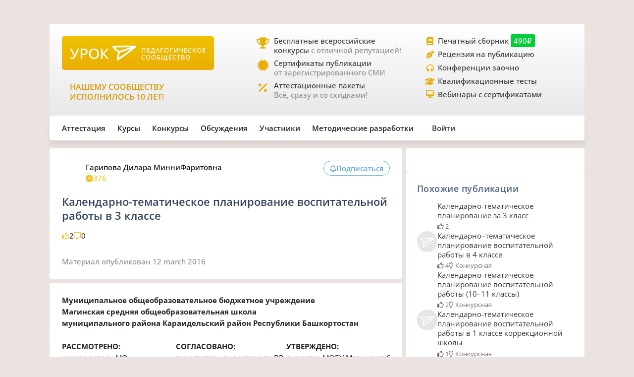

--- FILE ---
content_type: text/html;charset=UTF-8
request_url: https://xn--j1ahfl.xn--p1ai/library/plan_vospitatelnoj_raboti_190408.html
body_size: 26470
content:
<!DOCTYPE html>
<html lang="ru"
      xmlns="http://www.w3.org/1999/xhtml">


<head>
    

    

    
    

    <script src="/v2/js/axios-540bf27e5920acd4f5ad9fff330d8ac4.js"></script>
    <script src="/webjars/bootstrap/5.3.0/js/bootstrap.bundle-57a985a5376d69aeb76bda8cdedc9ad1.js"></script>
    <script src="/v2/js/app-7ce1f57eab27517afde856e19df53ecf.js"></script>
    <script async id="vkVidget" src="https://vk.com/js/api/openapi.js?169" type="text/javascript"></script>

    
    <script src="/v2/js/litebox.min-7fc857fc58931e0fc50dd60c879e27d8.js"></script>
    
    
    
    
    
    
    
    
    
    
    
    
    

    


    <meta charset="utf-8">
    <meta content="width=device-width, initial-scale=1" name="viewport">
    <meta content="IE=edge,chrome=1" http-equiv="X-UA-Compatible">
    <meta content="copyright © 2016-2025, урок.рф" name="copyright">

    <meta content="index, follow" name="Robots">
    <meta content="all" name="Robots">
    

    <title>Календарно-тематическое планирование воспитательной работы в 3 классе</title>
    <meta name="description" content="План воспитательной работы для учителя начальных классов для 3 класса. Планы для 3 класса. ">
    <meta name="keywords" content="планы план воспитательной работы 3 класс учитель начальных классов аттестация школьный материал ученик сценарий учитель конспект школа педагогическое сообщество педагог бесплатно классный план класс авторский тема">
    <meta content="origin" name="referrer">

    <link as="font" crossorigin rel="preload" href="/v2/fonts/OpenSans-Regular-931aebd37b54b3e5df2fedfce1432d52.ttf" type="font/woff2">
    <link as="font" crossorigin rel="preload" href="/v2/fonts/OpenSans-Medium-dac0e601db6e3601159b4aae5c1fda39.ttf" type="font/woff2">
    <link as="font" crossorigin rel="preload" href="/v2/fonts/OpenSans-SemiBold-e2ca235bf1ddc5b7a350199cf818c9c8.ttf" type="font/woff2">
    <link as="style" rel="preload" href="/webjars/bootstrap/5.3.0/css/bootstrap.min-fe7fdfec700d100dc745dc64d3600cb2.css" type="text/css">
    <link as="style" rel="preload" href="/v2/css/main-aaa88bcf4b88a8240c46699365b1e0be.css" type="text/css">
    <link as="style" rel="preload" href="/v2/css/style-17b4c30b700c2465971c0118373124ff.css" type="text/css">
    <link as="style" rel="preload" href="/v2/fontawesome/css/fontawesome.min-050a20fcaed9e77ff3c43b7aae625283.css" type="text/css">
    
    
    <link as="style" rel="prefetch" href="/v2/css/litebox-bc485f4eded1f7451c6c085854972730.css"/>
    
    
    
    
    <link as="style" rel="prefetch" href="/v2/css/animate.min-c0be8e53226ac34833fd9b5dbc01ebc5.css"/>
    <link href="https://www.googletagmanager.com" rel="dns-prefetch">
    <link href="https://yastatic.net" rel="dns-prefetch">
    <link rel="stylesheet" href="/webjars/bootstrap/5.3.0/css/bootstrap.min-fe7fdfec700d100dc745dc64d3600cb2.css" type="text/css">
    <link rel="stylesheet" href="/v2/css/animate.min-c0be8e53226ac34833fd9b5dbc01ebc5.css" type="text/css">
    <link rel="stylesheet" href="/v2/css/style-17b4c30b700c2465971c0118373124ff.css" type="text/css">
    <link rel="stylesheet" href="/v2/css/main-aaa88bcf4b88a8240c46699365b1e0be.css" type="text/css">
    
    
    <link rel="stylesheet" href="/v2/css/litebox-bc485f4eded1f7451c6c085854972730.css" type="text/css">
    
    
    
    
    
    <link rel="stylesheet" href="/v2/fontawesome/css/fontawesome.min-050a20fcaed9e77ff3c43b7aae625283.css" type="text/css">
    <link rel="stylesheet" href="/v2/fontawesome/css/brands.min-c34572fbb8256bceaa2d72c6bbf4a54b.css" type="text/css">
    <link rel="stylesheet" href="/v2/fontawesome/css/regular.min-3d0985d67b99e5e19c9973381c63339e.css" type="text/css">
    <link rel="stylesheet" href="/v2/fontawesome/css/solid.min-4d63c1a82931dd3b2d8ba3135987b9c3.css" type="text/css">
    <link rel="stylesheet" href="/v2/fontawesome/css/v5-font-face.min-0a48eea60c7a534fe0bb6b0983e6150e.css" type="text/css">

    <link href="/favicon.ico?updated=20150818" rel="shortcut icon" type="image/x-icon">
    <link href="/favicon.svg" rel="icon" sizes="any" type="image/svg+xml">
    <link href="/favicon-16x16.png" rel="icon" sizes="16x16" type="image/png">
    <link href="/favicon-32x32.png" rel="icon" sizes="32x32" type="image/png">
    <link href="/favicon-96x96.png" rel="icon" sizes="96x96" type="image/png">
    <link href="/android-icon-192x192.png" rel="android-icon" sizes="192x192">

    <link href="/apple-touch-icon-57x57.png" rel="apple-touch-icon" sizes="57x57">
    <link href="/apple-touch-icon-57x57.png" rel="apple-touch-icon" sizes="57x57">
    <link href="/apple-touch-icon-60x60.png" rel="apple-touch-icon" sizes="60x60">
    <link href="/apple-touch-icon-72x72.png" rel="apple-touch-icon" sizes="72x72">
    <link href="/apple-touch-icon-76x76.png" rel="apple-touch-icon" sizes="76x76">
    <link href="/apple-touch-icon-114x114.png" rel="apple-touch-icon" sizes="114x114">
    <link href="/apple-touch-icon-120x120.png" rel="apple-touch-icon" sizes="120x120">
    <link href="/apple-touch-icon-144x144.png" rel="apple-touch-icon" sizes="144x144">
    <link href="/apple-touch-icon-152x152.png" rel="apple-touch-icon" sizes="152x152">
    <link href="/apple-touch-icon-180x180.png" rel="apple-touch-icon" sizes="180x180">
    <link href="/apple-icon.png" rel="apple-icon" sizes="192х192">
    <link color="#EBAE08" href="/apple-icon.svg" rel="mask-icon">

    <meta content="/ms-icon-144x144.png" name="msapplication-TileImage">
    <meta content="/ms-icon-70x70.png" name="msapplication-square70x70logo">
    <meta content="/ms-icon-150x150.png" name="msapplication-square150x150logo">
    <meta content="/ms-icon-310x310.png" name="msapplication-square310x310logo">
    <meta content="Педагогическое сообщество «УРОК.РФ»" name="application-name">
    <meta content="/browserconfig.xml" name="msapplication-config">

    <link href="/manifest.json" rel="manifest">
    <meta content="#DBE1E5" name="theme-color">

    <meta content="website" property="og:type">
    <meta content="Урок.рф" property="og:site_name">
    <meta content="https://xn--j1ahfl.xn--p1ai/" property="og:url">
    <meta property="og:title"
          content="Календарно-тематическое планирование воспитательной работы в 3 классе">
    <meta content="Всё для педагогов: методические разработки, бесплатные педагогические конкурсы, сертификаты, помощь при аттестации. Личный сайт учителя."
          property="og:description">
    <meta content="/oglogo.png" property="og:image">
    <meta content="1200" property="og:image:width">
    <meta content="600" property="og:image:height">

    
        

    
    <script async src="https://content.adriver.ru/AdRiverFPS.js"></script>

    
    <script async src='https://yandex.ru/ads/system/header-bidding.js'></script>
    <script>
        var adfoxBiddersMap = {
            "myTarget": "3261872",
            "roxot": "2715034",
            "buzzoola": "3261972",
            "adriver": "3277934"
        };

        var adUnits = [
            {
                "code": "adfox_173814892232752829",
                "sizes": [[300, 600], [300, 500], [240, 400], [240, 600], [160, 600], [300, 250], [300, 300], [320, 480], [200, 200]],
                "bids": [
                    {
                        "bidder": "roxot",
                        "params": {
                            "placementId": "04209b8a-2ef4-4033-a2c3-2d7d3f8088c7"
                        }
                    },
                    {
                        "bidder": "myTarget",
                        "params": {
                            "placementId": "1771860"
                        }
                    },
                    {
                        "bidder": "buzzoola",
                        "params": {
                            "placementId": "1286724"
                        }
                    },
                    {
                        "bidder": "adriver",
                        "params": {
                            "placementId": "176:urokrf_300x600",
                            "additional": {
                                "ext": {"query": "cid=" + localStorage.getItem('adrcid')}
                            }
                        }
                    }
                ]
            },
            {
                "code": "adfox_167421980305478885",
                "sizes": [[600, 300], [580, 400], [480, 320], [400, 240]],
                "bids": [
                    {
                        "bidder": "myTarget",
                        "params": {
                            "placementId": "1770363"
                        }
                    },
                    {
                        "bidder": "roxot",
                        "params": {
                            "placementId": "41ea5687-6194-4e59-8ee0-e5b3005be908"
                        }
                    },
                    {
                        "bidder": "adriver",
                        "params": {
                            "placementId": "176:urokrf_480x320 ",
                            "additional": {
                                "ext": {"query": "cid=" + localStorage.getItem('adrcid')}
                            }
                        }
                    }
                ]
            },
            {
                "code": "adfox_173815092529662829",
                "sizes": [[1000, 150], [1000, 120], [1000, 90], [728, 90], [960, 90], [970, 90]],
                "bids": [
                    {
                        "bidder": "myTarget",
                        "params": {
                            "placementId": "1771862"
                        }
                    },
                    {
                        "bidder": "adriver",
                        "params": {
                            "placementId": "176:urokrf_1000x120",
                            "additional": {
                                "ext": {"query": "cid=" + localStorage.getItem('adrcid')}
                            }
                        }
                    }
                ]
            },
            {
                "code": "adfox_171205494723722829",
                "sizes": [[300, 600], [320, 480], [300, 500], [240, 400], [240, 600], [160, 600], [300, 250], [300, 300], [336, 280]],
                "bids": [
                    {
                        "bidder": "myTarget",
                        "params": {
                            "placementId": "1771858"
                        }
                    },
                    {
                        "bidder": "adriver",
                        "params": {
                            "placementId": "176:urokrf_f_m",
                            "additional": {
                                "ext": {"query": "cid=" + localStorage.getItem('adrcid')}
                            }
                        }
                    }
                ]
            }
        ];

        var userTimeout = 2500;

        window.YaHeaderBiddingSettings = {
            biddersMap: adfoxBiddersMap,
            adUnits: adUnits,
            timeout: userTimeout,
        };
    </script>
    <script>window.yaContextCb = window.yaContextCb || []</script>
    <script async src='https://yandex.ru/ads/system/context.js'></script>


        
    <script src="https://widget.adplay.ru/fn/launch2283786.js?tag_id=adp2283786" async charset="UTF-8"></script>

    

    
    
    <script async src="https://sdk.adlook.tech/inventory/core.js" type="text/javascript"></script>

    <!--    <th:block th:insert="~{fragments/scripts.html :: googleAdfinity}"></th:block>-->



    
    <script defer src="/v2/js/modules/comments-380ed1d8666890eaed346c383df28b45.js"></script>

    
    
    
    
    <link rel="canonical" href="/library/plan_vospitatelnoj_raboti_190408.html">

</head>

<body>




    <div class="free__overlay hidden rounded_all" id="fullscreen" onclick="fullscreen.setVisible(false)">
        <div class="free__wrapper_fullscreen">
            <div class="free__btn-close_inside" onclick="fullscreen.setVisible(false)">
                <p class="fullscreen__timer" id="fullscreen__timer">Закрыть [9]</p>
            </div>
            <div><div class="fullscreen_services p-3 m-2"><div class="fullscreen__header"><p class="fs-2">Дорогие педагоги!</p><p class="fs-5 fw-medium">«Урок.рф» поможет вам при прохождении аттестации</p></div><div class="d-flex flex-wrap justify-content-center column-gap-4"><div class="d-flex col-12 col-md-5 flex-wrap row-gap-2 row-gap-lg-3"><a class="link_dark w-100" href="/landing/pechatnyi_sbornik_dlya_pedagogov"><div class="services__block"><div class="services__avatar"><i class="fa-solid fa-book-open"></i></div><div class="col-8"><p class="fw-semibold">Публикация в сборнике методразработок</p><p class="descr-gray">Сертификат публикации</p><p>От 490 ₽</p></div></div></a><a class="link_dark w-100" href="/courses/?company=203957"><div class="services__block"><div class="services__avatar"><i class="fa-solid fa-display"></i></div><div class="col-8"><p class="fw-semibold">Образовательные вебинары</p><p class="descr-gray">Сертификат участника</p><p>От 350 ₽</p></div></div></a><a class="link_dark w-100" href="/teachers_tests/kvalifikatcionnie"><div class="services__block"><div class="services__avatar"><i class="fa-solid fa-list-check"></i></div><div class="col-8"><p class="fw-semibold">Квалификационные тесты</p><p class="descr-gray">Сертификат</p><p>От 200 ₽</p></div></div></a></div><div class="d-flex col-12 col-md-5 flex-wrap row-gap-2 row-gap-lg-3"><a class="link_dark w-100" href="/zakaz_retsenzii_na_publikatsiju_pedagogov.html"><div class="services__block"><div class="services__avatar"><i class="fa-solid fa-file-signature"></i></div><div class="col-8"><p class="fw-semibold">Рецензия на публикацию</p><p class="descr-gray">Профессионально</p><p>От 1200 ₽</p></div></div></a><a class="link_dark w-100" href="/courses/?company=203957&type=14"><div class="services__block"><div class="services__avatar"><i class="fa-solid fa-users-between-lines"></i></div><div class="col-8"><p class="fw-semibold">Заочные конференции для педагогов</p><p class="descr-gray">Сертификат участника</p><p>От 245 ₽</p></div></div></a><a class="link_dark w-100" href="/store/attestation/paket"><div class="services__block"><div class="services__avatar"><i class="fa-solid fa-briefcase"></i></div><div class="col-8"><p class="fw-semibold">Аттестационные пакеты</p><p class="descr-gray color-gold"><i class="fa-solid fa-percent pe-1"></i>Все услуги со скидками</p><p>От 1399 ₽</p></div></div></a></div></div><div class="fullscreen__footer"><p class="fs-5 color-gold me-2"><i class="fa-solid fa-circle-check pe-2"></i>Проверено тысячами педагогов!</p></div></div></div>
        </div>
    </div>



    <div class="rounded_all"><div id="adfox_171205494723722829"></div>
<script>
    window.yaContextCb.push(()=>{
        Ya.adfoxCode.create({
            ownerId: 286840,
            containerId: 'adfox_171205494723722829',
            params: {
                pp: 'g',
                ps: 'gfiu',
                p2: 'hiuq'
            }
        })
    })
</script></div>



    




    <div id="vk_api_transport"></div>
    <script type="text/javascript">
        window.vkAsyncInit = function () {
            VK.init({
                apiId: 101332469
            });
        };

        setTimeout(function () {
            var el = document.createElement("script");
            el.type = "text/javascript";
            el.src = "https://vk.com/js/api/openapi.js?169";
            el.async = true;
            document.getElementById("vk_api_transport").appendChild(el);
        }, 0);
    </script>


<div class="container main_wrapper" data-ur-publication-id="11824">

    
    <div class="free__top rounded_all"><!--Расположение: верх страницы-->
<div id="adfox_173815092529662829"></div>
<script>
    window.yaContextCb.push(()=>{
        Ya.adfoxCode.create({
            ownerId: 286840,
            containerId: 'adfox_173815092529662829',
            params: {
                pp: 'g',
                ps: 'gfiu',
                p2: 'jixc'
            }
        })
    })
</script></div>

    <div class="super_nav d-none d-md-flex rounded_tl rounded_tr">
    <div class="d-flex w-100">
        <div class="col-md-2 col-lg-4">
            <a href="/">
                <div class="brand-tablet flex-md-wrap flex-lg-nowrap">
                    <span class="brand-name mb-md-2 mb-lg-0">УРОК</span>
                    <img alt="" class="brand-logo mt-sm-2 mt-md-0 pt-md-0 pe-lg-2"
                         src="https://урок.рф/images/logo_white.svg">
                    <p class="d-md-none d-lg-flex brand-descr">ПЕДАГОГИЧЕСКОЕ СООБЩЕСТВО</p>
                </div>
            </a>

            <div class="brand-motto pt-3 d-md-none d-lg-block">
                <div>
                    
                </div>
                <div>
                    <p class="pt-2" style="color: #da9a04; font-size: 1rem;">НАШЕМУ
                        СООБЩЕСТВУ ИСПОЛНИЛОСЬ 10 ЛЕТ!</p>
                </div>
            </div>

        </div>
        <div class="col-md-5 col-lg-4 ms-lg-4 ps-md-3">
            <div class="super_anounce block_min-h-45">
                <div class="icon-block">
                    <i class="icon fa-solid fa-trophy"></i>
                </div>
                <div class="pe-xl-3">
                    <a href="/contests">
                        <p class="descr-first link_dark">Бесплатные всероссийские конкурсы
                            <span class="descr-gray">с отличной репутацией!</span>
                        </p>
                    </a>
                </div>
            </div>
            <div class="super_anounce block_min-h-45">
                <div class="icon-block">
                    <i class="icon fa-solid fa-certificate"></i>
                </div>
                <div>
                    <a href="/wiki/besplatniy_sertificat_urok">
                        <p class="descr-first link_dark">Сертификаты публикации
                            <br>
                            <span class="descr-gray">от зарегистрированного СМИ</span>
                        </p>
                    </a>
                </div>
            </div>
            <div class="super_anounce block_min-h-45">
                <div class="icon-block">
                    <i class="icon fa-solid fa-percent"></i>
                </div>
                <div>
                    <a href="/store/attestation/paket">
                        <p class="descr-first link_dark">Аттестационные пакеты
                            <br><span class="descr-gray">Всё, сразу и со скидками!</span>
                        </p>
                    </a>
                </div>
            </div>
        </div>
        <div class="col-md-5 col-lg-4 ps-3">
            <div class="super_anounce block_min-h-27">
                <div class="icon-block_small">
                    <i class="icon_small fa-solid fa-book"></i>
                </div>
                <div>
                    <a href="/landing/pechatnyi_sbornik_dlya_pedagogov">
                        <p class="descr-first link_dark">Печатный сборник
                            <span class="price-tag">490₽</span>
                        </p>
                    </a>
                </div>
            </div>
            <div class="super_anounce block_min-h-27">
                <div class="icon-block_small">
                    <i class="icon_small fa-solid fa-pen-nib"></i>
                </div>
                <div>
                    <a href="/zakaz_retsenzii_na_publikatsiju_pedagogov.html">
                        <p class="descr-first link_dark">Рецензия на публикацию</p>
                    </a>
                </div>
            </div>
            <div class="super_anounce block_min-h-27">
                <div class="icon-block_small">
                    <i class="icon_small fa-solid fa-headphones-simple"></i>
                </div>
                <div>
                    <a href="/courses/?company=203957&type=14">
                        <p class="descr-first link_dark">Конференции заочно</p>
                    </a>
                </div>
            </div>
            <div class="super_anounce block_min-h-27">
                <div class="icon-block_small">
                    <i class="icon_small fa-solid fa-graduation-cap"></i>
                </div>
                <div>
                    <a href="/teachers_tests/kvalifikatcionnie">
                        <p class="descr-first link_dark">Квалификационные тесты</p>
                    </a>
                </div>
            </div>
            <div class="super_anounce block_min-h-27">
                <div class="icon-block_small">
                    <i class="icon_small fa-solid fa-desktop" style="font-size: 0.9rem"></i>
                </div>
                <div>
                    <a href="/courses/?company=203957&format=21">
                        <p class="descr-first link_dark">Вебинары с сертификатами </p>
                    </a>
                </div>
            </div>

        </div>
    </div>
</div>
    <div class="nav__bar rounded_b">

    <nav class="nav__mobile rounded_tl rounded_bl d-lg-none">

        <input class="m-menu__checkbox" id="menu" name="menu" type="checkbox">
        <label class="m-menu__overlay" for="menu"></label>
        <label class="m-menu__toggle" for="menu">
            <svg fill="none" height="35" stroke="#636363" stroke-linecap="butt" stroke-linejoin="arcs" stroke-width="2"
                 viewBox="0 0 24 24" width="35">
                <line x1="3" x2="21" y1="12" y2="12"></line>
                <line x1="3" x2="21" y1="6" y2="6"></line>
                <line x1="3" x2="21" y1="18" y2="18"></line>
            </svg>
        </label>

        <div class="m-menu rounded_all">
            <div class="m-menu__header">
                <label class="m-menu__toggle" for="menu">
                    <svg fill="none" height="35" stroke="#fff" stroke-linecap="butt" stroke-linejoin="arcs"
                         stroke-width="2"
                         viewBox="0 0 24 24" width="35">
                        <line x1="18" x2="6" y1="6" y2="18"></line>
                        <line x1="6" x2="18" y1="6" y2="18"></line>
                    </svg>
                </label>
                <a href="/">
                    <div class="nav__mobile_logo">
                        <span id="name">УРОК</span>
                        <img alt="Логотип УРОКа" src="/images/logo_white.svg">
                    </div>
                </a>

                <div class="header-author__avatar avatar-xxs ibg">
                    <a href="/login">
                        <img alt=""
                             src="/images/no_photo_tutor.png">
                    </a>
                </div>
            </div>

            <ul>
                <li>
                    <label class="a-label__chevron" for="item-1">Аттестация</label>
                    <input class="m-menu__checkbox" id="item-1" name="item-1" type="checkbox">

                    <div class="m-menu">
                        <div class="m-menu__header">
                            <label class="m-menu__toggle" for="item-1">
                                <i class="fa-solid fa-chevron-left"></i>
                                <span>Аттестация</span>
                            </label>

                        </div>

                        <ul>
                            <li><a href="/store/attestation/paket">Скидки на «Аттестационный пакет»</a></li>
                            <li><a href="/landing/pechatnyi_sbornik_dlya_pedagogov">Публикация в печатном
                                сборнике</a></li>
                            <li><a href="/courses/?company=203957">Вебинары, мастер-классы</a></li>
                            <li><a href="/zakaz_retsenzii_na_publikatsiju_pedagogov.html">Рецензия на публикацию</a>
                            </li>
                            <li><a href="/courses/?company=203957&type=14">Конференции педагогов</a></li>
                            <li><a href="/teachers_tests/kvalifikatcionnie">Квалификационные тесты</a></li>
                            <li><a href="/library/materiali_dlya_attestatcii/portfolio">Портфолио к аттестации</a></li>
                        </ul>
                    </div>
                </li>

                <li>
                    <label class="a-label__chevron" for="item-2">Курсы</label>
                    <input class="m-menu__checkbox" id="item-2" name="item-2" type="checkbox">

                    <div class="m-menu">
                        <div class="m-menu__header">
                            <label class="m-menu__toggle" for="item-2">
                                <i class="fa-solid fa-chevron-left"></i>
                                <span>Курсы</span>
                            </label>

                        </div>

                        <ul>
                            <li><a href="/courses/?company=203957&format=21">Вебинары для педагогов от «Урока»</a></li>
                            <li><a href="/companies_courses">Образовательные компании</a></li>
                            <li><a href="/courses?avl=free&order=nearest">Все бесплатные вебинары</a></li>
                            <li><a href="/courses">Все курсы для педагогов</a></li>
                            <li><a href="/courses?type=10">Курсы повышения квалификации</a></li>
                            <li><a href="/courses?type=11">Профессиональная переподготовка</a></li>
                            <li><a href="/courses/review/write?course">Написать отзыв на курсы (+8 баллов)</a></li>
                        </ul>
                    </div>

                </li>

                <li>
                    <label class="a-label__chevron" for="item-3">Конкурсы</label>
                    <input class="m-menu__checkbox" id="item-3" name="item-3" type="checkbox">

                    <div class="m-menu">
                        <div class="m-menu__header">
                            <label class="m-menu__toggle" for="item-3">
                                <i class="fa-solid fa-chevron-left"></i>
                                <span>Конкурсы</span>
                            </label>

                        </div>

                        <ul>
                            <li><a href="/contests">Конкурсы для педагогов</a></li>
                            <li><a href="/kids_contests">Конкурсы для детей</a></li>
                            <li><a href="/wiki/pravila_uchastiya_v_concursah">Правила участия в конкурсах</a></li>
                            <li><a href="/wiki/pravila_nabora_v_juri">Правила набора в жюри</a></li>
                        </ul>
                    </div>

                </li>

                <li>
                    <label class="a-label__chevron" for="item-4">Дискуссии</label>
                    <input class="m-menu__checkbox" id="item-4" name="item-4" type="checkbox">

                    <div class="m-menu">
                        <div class="m-menu__header">
                            <label class="m-menu__toggle" for="item-4">
                                <i class="fa-solid fa-chevron-left"></i>
                                <span>Дискуссии</span>
                            </label>

                        </div>

                        <ul>
                            <li><a href="/discussion">Свежие обсуждения</a></li>
                            <li><a href="/discussion?order=popular">Популярные обсуждения</a></li>
                            <li><a href="/experts_discussions">Самые активные участники</a></li>
                        </ul>
                    </div>

                </li>

                <li>
                    <label class="a-label__chevron" for="item-5">Участники</label>
                    <input class="m-menu__checkbox" id="item-5" name="item-5" type="checkbox">

                    <div class="m-menu">
                        <div class="m-menu__header">
                            <label class="m-menu__toggle" for="item-5">
                                <i class="fa-solid fa-chevron-left"></i>
                                <span>Участники</span>
                            </label>

                        </div>

                        <ul>
                            <li><a href="/users_search">Участники сообщества</a></li>
                            <li><a href="/groups">Группы сообщества</a></li>
                            <li><a href="/ratings/experts">Эксперты сообщества</a></li>
                            <li><a href="/ratings/absolute">Рейтинги</a></li>
                        </ul>
                    </div>

                </li>

                <li>
                    <label class="a-label__chevron" for="item-6">Методические разработки</label>
                    <input class="m-menu__checkbox" id="item-6" name="item-6" type="checkbox">

                    <div class="m-menu">
                        <div class="m-menu__header">
                            <label class="m-menu__toggle" for="item-6">
                                <i class="fa-solid fa-chevron-left"></i>
                                <span>Методические разработки</span>
                            </label>

                        </div>

                        <ul>
                            <li><a href="/library">Все материалы для педагогов</a></li>
                            <li><a href="/library/metodicheskie_razrabotki/urok">Уроки для педагогов</a></li>
                            <li><a href="/library/uchebno-metodicheskie_materiali/prezentatciya">Презентации к
                                урокам</a></li>
                            <li><a href="/tests">Тесты для уроков</a></li>
                            <li><a href="/library_kids">Детское творчество</a></li>
                            <li><a href="/library/materiali_dlya_attestatcii/portfolio">Портфолио к аттестации</a></li>
                        </ul>
                    </div>

                </li>

                <div class="nav__mobile_footer">
                    <a href="/terms">Пользовательское соглашение</a>
                    <a href="/contact_us.html">Контактная и правовая информация</a>
                    <a href="https://rkn.gov.ru/mass-communications/reestr/media/?id=639408">12+ Свидетельство СМИ ЭЛ №
                        ФС 77 - 70917</a>
                    <a href="/data/ckfinder/files/edu_license.pdf">Лицензия на образовательную деятельность №0001058</a>
                </div>
            </ul>

        </div>


        <div class="nav__mobile_logo">
            <a href="/"><span class="nav__mobile_name">УРОК</span></a>
            <img alt="" src="/images/icons/site_logo.svg">
        </div>

    </nav>

    <div class="nav__left rounded_tl d-none d-lg-flex">
        <div class="nav__section_left" style="--hover-color: #37C9E6">
            <span>Аттестация</span>
            <div class="nav__items nav__items_left">
                <div class="nav__item"><a href="/store/attestation/paket">Скидки на «Аттестационный пакет»</a></div>
                <div class="nav__item"><a href="/landing/pechatnyi_sbornik_dlya_pedagogov">Публикация в печатном
                    сборнике</a></div>
                <div class="nav__item"><a href="/courses/?company=203957">Вебинары, мастер-классы</a></div>
                <div class="nav__item"><a href="/zakaz_retsenzii_na_publikatsiju_pedagogov.html">Рецензия на
                    публикацию</a></div>
                <div class="nav__item"><a href="/courses/?company=203957&type=14">Конференции педагогов</a></div>
                <div class="nav__item"><a href="/teachers_tests/kvalifikatcionnie">Квалификационные тесты</a></div>
                <div class="nav__item"><a href="/library/materiali_dlya_attestatcii/portfolio">Портфолио к
                    аттестации</a></div>
            </div>
        </div>

        <div class="nav__section_left" style="--hover-color: #336699">
            <span>Курсы</span>
            <div class="nav__items nav__items_left">
                <div class="nav__item"><a href="/courses/?company=203957&format=21">Вебинары для педагогов от
                    «Урока»</a></div>
                <div class="nav__item"><a href="/companies_courses">Образовательные компании</a></div>
                <div class="nav__item"><a href="/courses?avl=free&order=nearest">Все бесплатные вебинары</a></div>
                <div class="nav__item"><a href="/courses">Все курсы для педагогов</a></div>
                <div class="nav__item"><a href="/courses?type=10">Курсы повышения квалификации</a></div>
                <div class="nav__item"><a href="/courses?type=11">Профессиональная переподготовка</a></div>
                <div class="nav__item"><a href="/courses/review/write?course">Написать отзыв на курсы (+8 баллов)</a>
                </div>
            </div>
        </div>

        <div class="nav__section_left" style="--hover-color: #AB2222">
            <span>Конкурсы</span>
            <div class="nav__items nav__items_left">
                <div class="nav__item"><a href="/contests">Конкурсы для педагогов</a></div>
                <div class="nav__item"><a href="/kids_contests">Конкурсы для детей</a></div>
                <div class="nav__item"><a href="/wiki/pravila_uchastiya_v_concursah">Правила участия в
                    конкурсах</a></div>
                <div class="nav__item"><a href="/wiki/pravila_nabora_v_juri">Правила набора в жюри</a>
                </div>
            </div>
        </div>

        <div class="nav__section_left" style="--hover-color: #993366">
            <span>Обсуждения</span>
            <div class="nav__items nav__items_left">
                <div class="nav__item"><a href="/discussion">Свежие обсуждения</a></div>
                <div class="nav__item"><a href="/discussion?order=popular">Популярные обсуждения</a></div>
                
            </div>
        </div>

        <div class="nav__section_left" style="--hover-color: #6DA617">
            <span>Участники</span>
            <div class="nav__items nav__items_left">
                <div class="nav__item"><a href="/users_search">Участники сообщества</a></div>
                <div class="nav__item"><a href="/groups">Группы сообщества</a></div>
                <div class="nav__item"><a href="/ratings/experts">Эксперты сообщества</a></div>
                <div class="nav__item"><a href="/ratings/absolute">Рейтинги</a></div>
            </div>
        </div>

        <div class="nav__section_left" style="--hover-color: #EBA82A">
            <span>Методические&nbspразработки</span>
            <div class="nav__items nav__items_left">
                <div class="nav__item"><a href="/library">Все материалы для педагогов</a></div>
                <div class="nav__item"><a href="/library/metodicheskie_razrabotki/urok">Уроки для педагогов</a></div>
                <div class="nav__item"><a href="/library/uchebno-metodicheskie_materiali/prezentatciya">Презентации к
                    урокам</a></div>
                <div class="nav__item"><a href="/tests">Тесты для уроков</a></div>
                <div class="nav__item"><a href="/library_kids">Детское творчество</a></div>
                <div class="nav__item"><a href="/library/materiali_dlya_attestatcii/portfolio">Портфолио к
                    аттестации</a></div>
            </div>
        </div>

    </div>

    

    <div class="nav__right rounded_br">
        <div class="nav__section_right" style="--hover-color: #37C9E6">
            <a href="/urok/login"><span class="">Войти</span></a>
        </div>
    </div>
</div>
    

    <div class="page_content">

        <main class="main-column col-sm-12 col-md-8 pe-md-2 mb-2 rounded_all">

            
            
            

            

                <article class="pub">

                    <div class="pub_header bg main_px main_py rounded_all mb-2"
                         data-ur-pub-type="2712">
                        <div class="content__header">
                            <div class="content__header_author hov_scale">

                                <div class="header-author__avatar avatar-sm ibg">
                                    <a target="_blank"
                                       href="/user/130437">
                                        <img alt=""
                                             src="/data/avatars/130437_1457798086.jpg">
                                    </a>
                                    
                                </div>

                                

                                <div class="header-author__about">
                                    <div class="header_author__name">
                                        <a target="_blank"
                                           href="/user/130437">
                                            <p>Гарипова Дилара МинниФаритовна</p>
                                        </a>
                                        
                                    </div>

                                    <div class="header_author__details descr-gray icon_gold">
                                        <div class="stat__icon icon_gold">
                                            <i class="fa-solid fa-circle-chevron-up"></i>
                                            <span>376</span>
                                        </div>
                                        
                                        <p></p>
                                        

                                    </div>
                                </div>
                            </div>

                            <div class="pub__actions">
                                

                                <button class="btn button__pub" id="buttonSubscribe"
                                        onclick="showWarningTooltip(this, &#39;auth&#39;)"
                                        type="button">
                                    <i class="fa-regular fa-bell"></i>
                                    <div>
                                        <span id="buttonSubscribeText">Подписаться</span>
                                    </div>
                                </button>

                                

                                

                            </div>
                        </div>
                        <div class="pub__title">
                            <h1>Календарно-тематическое планирование воспитательной работы в 3 классе</h1>
                        </div>
                        <div class="pub__info">
                            

                            <div class="pub__stats">
                                <div class="stat__icon icon_gold"><i class="fa-regular fa-thumbs-up"></i>
                                    <span class="descr-secondary">2</span>
                                </div>

                                <div class="stat__icon icon_gold"><i class="fa-regular fa-message"></i>
                                    <span class="descr-secondary">0</span>
                                </div>

                                
                            </div>
                        </div>

                        
                        <div class="pub__timestamp descr-gray">
                            <span>Материал опубликован</span>
                            
                            <span style="text-transform: lowercase">

    
        

        

        

        12 March 2016
    

    
</span>
                            
                        </div>
                        
                        
                    </div>

                    <div class="rounded_all overflow-hidden">

                        

                        

                        <div class="bg">
                            
                            <div class="pub__content main_px main_py"><div class="pubTextWrap">
	<p>
		<font><b>Муниципальное общеобразовательное бюджетное учреждение</b></font></p>
	<p>
		<font><b>Магинская средняя общеобразовательная школа</b></font></p>
	<p>
		<font><b>муниципального района Караидельский район Республики Башкортостан</b></font></p>
	<p>
		&nbsp;</p>
	<div class="pubTextTableWrap">
		<table>
			<tbody>
				<tr valign="top">
					<td style="border: none; padding: 0in" width="33%">
						<p>
							<b>РАССМОТРЕНО:</b></p>
						<p>
							руководитель МО</p>
						<p>
							___________ Д. М. Гарипова</p>
						<p>
							Протокол № __от &laquo;___&raquo;____ 2015г.</p>
					</td>
					<td style="border: none; padding: 0in" width="32%">
						<p>
							<b>СОГЛАСОВАНО:</b></p>
						<p>
							заместитель директора по ВР</p>
						<p>
							__________И.Н. Николаева</p>
						<p>
							от &laquo;_____&raquo; ____________ 2015г.</p>
					</td>
					<td style="border: none; padding: 0in" width="35%">
						<p>
							<b>УТВЕРЖДЕНО:</b></p>
						<p>
							директор МОБУ Магинская СОШ</p>
						<p>
							____________ В.Н.Белоусова</p>
						<p>
							Приказ № ____от &laquo; &raquo; 2015г.</p>
						<p>
							.</p>
					</td>
				</tr>
			</tbody>
		</table>
	</div>
	<p>
		&nbsp;</p>
	<p>
		<font><font><font><font><b>План воспитательной работы</b></font></font></font></font></p>
	<p>
		<font><font><font><font><b>Класс:</b></font></font><font><font> 3</font></font></font></font></p>
	<p>
		<font><font><font><font><b>Составила:</b></font></font><font><font> Учитель начальных классов высшей квалификационной категории Гарипова Дилара Миннифаритовна</font></font></font></font></p>
	<p>
		<font><font><font><font><b>Календарно-тематическое планирование воспитательной работы в 3 классе</b></font></font></font></font></p>
	<p>
		<font><font><font><font><b>1 четверть СЕНТЯБРЬ </b></font></font></font></font></p>
	<div class="pubTextTableWrap">
		<table>
			<tbody>
				<tr valign="top">
					<td style="border: 1px solid #000001; padding-top: 0in; padding-bottom: 0in; padding-left: 0.08in; padding-right: 0.08in" width="21">
						<p>
							№</p>
						<p>
							<font><font><font><font>п/п</font></font></font></font></p>
					</td>
					<td style="border: 1px solid #000001; padding-top: 0in; padding-bottom: 0in; padding-left: 0.08in; padding-right: 0.08in" width="125">
						<p>
							<font><font><font><font>Направления</font></font></font></font></p>
					</td>
					<td style="border: 1px solid #000001; padding-top: 0in; padding-bottom: 0in; padding-left: 0.08in; padding-right: 0.08in" width="147">
						<p>
							<font><font><font><font>1 неделя</font></font></font></font></p>
						<p>
							<font><font><font><font>1-5 сент.</font></font></font></font></p>
					</td>
					<td style="border: 1px solid #000001; padding-top: 0in; padding-bottom: 0in; padding-left: 0.08in; padding-right: 0.08in" width="146">
						<p>
							<font><font><font><font>2 неделя</font></font></font></font></p>
						<p>
							<font><font><font><font>7-12 сент.</font></font></font></font></p>
					</td>
					<td style="border: 1px solid #000001; padding-top: 0in; padding-bottom: 0in; padding-left: 0.08in; padding-right: 0.08in" width="121">
						<p>
							<font><font><font><font>3 неделя</font></font></font></font></p>
						<p>
							<font><font><font><font>14-19 сент.</font></font></font></font></p>
					</td>
					<td style="border-top: 1px solid #000001; border-bottom: 1px solid #000001; border-left: 1px solid #000001; border-right: 1px solid #00000a; padding-top: 0in; padding-bottom: 0in; padding-left: 0.08in; padding-right: 0.08in" width="169">
						<p>
							<font><font><font><font>4 неделя</font></font></font></font></p>
						<p>
							<font><font><font><font>21-26 сент.</font></font></font></font></p>
					</td>
					<td style="border-top: 1px solid #000001; border-bottom: 1px solid #000001; border-left: 1px solid #00000a; border-right: 1px solid #000001; padding-top: 0in; padding-bottom: 0in; padding-left: 0.08in; padding-right: 0.08in" width="154">
						<p>
							5 неделя</p>
						<p>
							28-3 окт.</p>
					</td>
				</tr>
				<tr valign="top">
					<td style="border: 1px solid #000001; padding-top: 0in; padding-bottom: 0in; padding-left: 0.08in; padding-right: 0.08in" width="21">
						<p>
							<font><font><font><font>1</font></font></font></font></p>
					</td>
					<td style="border: 1px solid #000001; padding-top: 0in; padding-bottom: 0in; padding-left: 0.08in; padding-right: 0.08in" width="125">
						<p>
							<font><font><font><font><b>Гражданско-патриотическое </b></font></font></font></font></p>
					</td>
					<td style="border: 1px solid #000001; padding-top: 0in; padding-bottom: 0in; padding-left: 0.08in; padding-right: 0.08in" width="147">
						<p>
							<font><font><font><font>Распределение обязанностей. Организация дежурства.</font></font></font></font></p>
					</td>
					<td style="border: 1px solid #000001; padding-top: 0in; padding-bottom: 0in; padding-left: 0.08in; padding-right: 0.08in" width="146">
						<p>
							<font><font><font><font><b>Кл. час &laquo;Права и обязанности школьников&raquo;.</b></font></font></font></font></p>
					</td>
					<td style="border: 1px solid #000001; padding-top: 0in; padding-bottom: 0in; padding-left: 0.08in; padding-right: 0.08in" width="121">
						<p>
							<font><font><font><font><b>Кл. час о празднике Курбан-байрам.</b></font></font></font></font></p>
					</td>
					<td style="border-top: 1px solid #000001; border-bottom: 1px solid #000001; border-left: 1px solid #000001; border-right: 1px solid #00000a; padding-top: 0in; padding-bottom: 0in; padding-left: 0.08in; padding-right: 0.08in" width="169">
						<p>
							<font><font><font><font>Посещение парка Победы с Караидель</font></font></font></font></p>
					</td>
					<td style="border-top: 1px solid #000001; border-bottom: 1px solid #000001; border-left: 1px solid #00000a; border-right: 1px solid #000001; padding-top: 0in; padding-bottom: 0in; padding-left: 0.08in; padding-right: 0.08in" width="154">
						<p>
							<font><font><font><font><b>Кл. час &laquo;Будь внимателен к пожилым людям&raquo;.</b></font></font></font></font></p>
					</td>
				</tr>
				<tr valign="top">
					<td style="border: 1px solid #000001; padding-top: 0in; padding-bottom: 0in; padding-left: 0.08in; padding-right: 0.08in" width="21">
						<p>
							<font><font><font><font>2</font></font></font></font></p>
					</td>
					<td style="border: 1px solid #000001; padding-top: 0in; padding-bottom: 0in; padding-left: 0.08in; padding-right: 0.08in" width="125">
						<p>
							<font><font><font><font><b>Нравственно-эстетическое </b></font></font></font></font></p>
					</td>
					<td style="border: 1px solid #000001; padding-top: 0in; padding-bottom: 0in; padding-left: 0.08in; padding-right: 0.08in" width="147">
						<p>
							<font><font><font><font><b>Кл.час &laquo;В каждом человеке есть талант&raquo;.</b></font></font></font></font></p>
					</td>
					<td style="border: 1px solid #000001; padding-top: 0in; padding-bottom: 0in; padding-left: 0.08in; padding-right: 0.08in" width="146">
						<p>
							<font><font><font><font><font>Беседа &laquo;Школьные принадлежности&raquo;.</font></font></font></font></font></p>
					</td>
					<td style="border: 1px solid #000001; padding-top: 0in; padding-bottom: 0in; padding-left: 0.08in; padding-right: 0.08in" width="121">
						<p>
							<font><font><font><font>Беседа &laquo;О милосердии и доброте&raquo;.</font></font></font></font></p>
					</td>
					<td style="border-top: 1px solid #000001; border-bottom: 1px solid #000001; border-left: 1px solid #000001; border-right: 1px solid #00000a; padding-top: 0in; padding-bottom: 0in; padding-left: 0.08in; padding-right: 0.08in" width="169">
						<p>
							Творческая мастерская &laquo;Открытка для бабушки и дедушки&raquo;</p>
					</td>
					<td style="border-top: 1px solid #000001; border-bottom: 1px solid #000001; border-left: 1px solid #00000a; border-right: 1px solid #000001; padding-top: 0in; padding-bottom: 0in; padding-left: 0.08in; padding-right: 0.08in" width="154">
						<p>
							Конкурс рисунков<b> </b>&laquo;Портрет моей бабушки, моего дедушки&raquo;.</p>
					</td>
				</tr>
				<tr valign="top">
					<td style="border: 1px solid #000001; padding-top: 0in; padding-bottom: 0in; padding-left: 0.08in; padding-right: 0.08in" width="21">
						<p>
							<font><font><font><font>3</font></font></font></font></p>
					</td>
					<td style="border: 1px solid #000001; padding-top: 0in; padding-bottom: 0in; padding-left: 0.08in; padding-right: 0.08in" width="125">
						<p>
							<font><font><font><font><b>Физкультурно-оздоровительное</b></font></font></font></font></p>
					</td>
					<td style="border: 1px solid #000001; padding-top: 0in; padding-bottom: 0in; padding-left: 0.08in; padding-right: 0.08in" width="147">
						<p>
							<font><font><font><font>ТБ на уроках и переменах.</font></font></font></font></p>
					</td>
					<td style="border: 1px solid #000001; padding-top: 0in; padding-bottom: 0in; padding-left: 0.08in; padding-right: 0.08in" width="146">
						<p>
							<font><font><font><font>Подвижные игры на перемене.</font></font></font></font></p>
					</td>
					<td style="border: 1px solid #000001; padding-top: 0in; padding-bottom: 0in; padding-left: 0.08in; padding-right: 0.08in" width="121">
						<p>
							<font><font><font><font>Кукольный театр &laquo;Школа юного пешехода&raquo;</font></font></font></font></p>
					</td>
					<td style="border-top: 1px solid #000001; border-bottom: 1px solid #000001; border-left: 1px solid #000001; border-right: 1px solid #00000a; padding-top: 0in; padding-bottom: 0in; padding-left: 0.08in; padding-right: 0.08in" width="169">
						<p>
							<font><font><font><font><b>Кл.час по ПДД </b></font></font><font color="#000000"><font><font><b>&laquo;Почему на дорогах происходят дорожно-транспортные происшествия с участием детей&raquo;?</b></font></font></font></font></font></p>
					</td>
					<td style="border-top: 1px solid #000001; border-bottom: 1px solid #000001; border-left: 1px solid #00000a; border-right: 1px solid #000001; padding-top: 0in; padding-bottom: 0in; padding-left: 0.08in; padding-right: 0.08in" width="154">
						<p>
							<font><font><font><font>День Здоровья.</font></font></font></font></p>
						<p>
							<font><font><font><font>Весёлые старты.</font></font><font><font><b> </b></font></font></font></font></p>
					</td>
				</tr>
				<tr valign="top">
					<td style="border: 1px solid #000001; padding-top: 0in; padding-bottom: 0in; padding-left: 0.08in; padding-right: 0.08in" width="21">
						<p>
							<font><font><font><font>4</font></font></font></font></p>
					</td>
					<td style="border: 1px solid #000001; padding-top: 0in; padding-bottom: 0in; padding-left: 0.08in; padding-right: 0.08in" width="125">
						<p>
							<font><font><font><font><b>Экология и краеведение</b></font></font></font></font></p>
					</td>
					<td style="border: 1px solid #000001; padding-top: 0in; padding-bottom: 0in; padding-left: 0.08in; padding-right: 0.08in" width="147">
						<p>
							<font><font><font><font>Экскурсия в лес.</font></font></font></font></p>
						<p>
							<font><font><font><font>Сбор осенних листьев.</font></font></font></font></p>
					</td>
					<td style="border: 1px solid #000001; padding-top: 0in; padding-bottom: 0in; padding-left: 0.08in; padding-right: 0.08in" width="146">
						<p>
							<font><font><font><font>Конкурс поделок из овощей. </font></font></font></font></p>
					</td>
					<td style="border: 1px solid #000001; padding-top: 0in; padding-bottom: 0in; padding-left: 0.08in; padding-right: 0.08in" width="121">
						<p>
							<font><font><font><font>Конкурс букетов.</font></font></font></font></p>
					</td>
					<td style="border-top: 1px solid #000001; border-bottom: 1px solid #000001; border-left: 1px solid #000001; border-right: 1px solid #00000a; padding-top: 0in; padding-bottom: 0in; padding-left: 0.08in; padding-right: 0.08in" width="169">
						<p>
							<font><font><font><font>&laquo;Осенний бал&raquo;</font></font></font></font></p>
					</td>
					<td style="border-top: 1px solid #000001; border-bottom: 1px solid #000001; border-left: 1px solid #00000a; border-right: 1px solid #000001; padding-top: 0in; padding-bottom: 0in; padding-left: 0.08in; padding-right: 0.08in" width="154">
						<p>
							<font><font><font><font>Экскурсия к реке.</font></font></font></font></p>
					</td>
				</tr>
				<tr valign="top">
					<td style="border: 1px solid #000001; padding-top: 0in; padding-bottom: 0in; padding-left: 0.08in; padding-right: 0.08in" width="21">
						<p>
							<font><font><font><font>5</font></font></font></font></p>
					</td>
					<td style="border: 1px solid #000001; padding-top: 0in; padding-bottom: 0in; padding-left: 0.08in; padding-right: 0.08in" width="125">
						<p>
							<font><font><font><font><b>Учебно-</b></font></font></font></font></p>
						<p>
							<font><font><font><font><b>познавательное</b></font></font></font></font></p>
					</td>
					<td style="border: 1px solid #000001; padding-top: 0in; padding-bottom: 0in; padding-left: 0.08in; padding-right: 0.08in" width="147">
						<p>
							<font><font><font><font>0знакомление с режимом учёбы.</font></font></font></font></p>
					</td>
					<td style="border: 1px solid #000001; padding-top: 0in; padding-bottom: 0in; padding-left: 0.08in; padding-right: 0.08in" width="146">
						<p>
							<font><font><font><font>Международный день распостранения грамотности-8 сент.</font></font></font></font></p>
					</td>
					<td style="border: 1px solid #000001; padding-top: 0in; padding-bottom: 0in; padding-left: 0.08in; padding-right: 0.08in" width="121">
						<p>
							<font><font><font><font>Басни Крылова</font></font></font></font></p>
					</td>
					<td style="border-top: 1px solid #000001; border-bottom: 1px solid #000001; border-left: 1px solid #000001; border-right: 1px solid #00000a; padding-top: 0in; padding-bottom: 0in; padding-left: 0.08in; padding-right: 0.08in" width="169">
						<p>
							<font><font><font><font>Инсценирование стихотворения &laquo;Спор овощей&raquo;</font></font></font></font></p>
					</td>
					<td style="border-width: 1px; border-style: solid; border-color: rgb(0, 0, 1) rgb(0, 0, 1) rgb(0, 0, 1) rgb(0, 0, 10); padding: 0in 0.08in;" width="154">
						&nbsp;</td>
				</tr>
				<tr valign="top">
					<td style="border: 1px solid #000001; padding-top: 0in; padding-bottom: 0in; padding-left: 0.08in; padding-right: 0.08in" width="21">
						<p>
							<font><font><font><font>6</font></font></font></font></p>
					</td>
					<td style="border: 1px solid #000001; padding-top: 0in; padding-bottom: 0in; padding-left: 0.08in; padding-right: 0.08in" width="125">
						<p>
							<font><font><font><font><b>Индивидуальная </b></font></font></font></font></p>
						<p>
							<font><font><font><font><b>работа с обучающимися</b></font></font></font></font></p>
					</td>
					<td style="border: 1px solid #000001; padding-top: 0in; padding-bottom: 0in; padding-left: 0.08in; padding-right: 0.08in" width="147">
						<p>
							<font><font><font><font>Диагностическая работа. Выявление учащихся, нуждающихся в поддержке.</font></font></font></font></p>
					</td>
					<td style="border: 1px solid #000001; padding-top: 0in; padding-bottom: 0in; padding-left: 0.08in; padding-right: 0.08in" width="146">
						<p>
							<font><font><font><font>Диагностическая работа. Выявление одарённых детей.</font></font></font></font></p>
					</td>
					<td style="border: 1px solid #000001; padding-top: 0in; padding-bottom: 0in; padding-left: 0.08in; padding-right: 0.08in" width="121">
						<p>
							<font><font><font><font>Составления банка данных.</font></font></font></font></p>
					</td>
					<td style="border-top: 1px solid #000001; border-bottom: 1px solid #000001; border-left: 1px solid #000001; border-right: 1px solid #00000a; padding-top: 0in; padding-bottom: 0in; padding-left: 0.08in; padding-right: 0.08in" width="169">
						<p>
							<font><font><font><font>Подготовка к конкурсу &laquo;Пою мою республику&raquo;.</font></font></font></font></p>
					</td>
					<td style="border-top: 1px solid #000001; border-bottom: 1px solid #000001; border-left: 1px solid #00000a; border-right: 1px solid #000001; padding-top: 0in; padding-bottom: 0in; padding-left: 0.08in; padding-right: 0.08in" width="154">
						<p>
							<font><font><font><font>Подготовка к конкурсу &laquo;Пою мою республику&raquo;.</font></font></font></font></p>
					</td>
				</tr>
			</tbody>
		</table>
	</div>
	<p>
		&nbsp;</p>
	<p>
		<font><font><font><font><b>ОКТЯБРЬ </b></font></font></font></font></p>
	<div class="pubTextTableWrap">
		<table>
			<tbody>
				<tr valign="top">
					<td style="border: 1px solid #000001; padding-top: 0in; padding-bottom: 0in; padding-left: 0.08in; padding-right: 0.08in" width="21">
						<p>
							№</p>
						<p>
							<font><font><font><font>п/п</font></font></font></font></p>
					</td>
					<td style="border: 1px solid #000001; padding-top: 0in; padding-bottom: 0in; padding-left: 0.08in; padding-right: 0.08in" width="126">
						<p>
							<font><font><font><font>Направления</font></font></font></font></p>
					</td>
					<td style="border: 1px solid #000001; padding-top: 0in; padding-bottom: 0in; padding-left: 0.08in; padding-right: 0.08in" width="184">
						<p>
							<font><font><font><font>6 неделя</font></font></font></font></p>
						<p>
							<font><font><font><font>5-10 окт.</font></font></font></font></p>
					</td>
					<td style="border: 1px solid #000001; padding-top: 0in; padding-bottom: 0in; padding-left: 0.08in; padding-right: 0.08in" width="206">
						<p>
							<font><font><font><font>7 неделя</font></font></font></font></p>
						<p>
							<font><font><font><font>12-17 окт.</font></font></font></font></p>
					</td>
					<td style="border: 1px solid #000001; padding-top: 0in; padding-bottom: 0in; padding-left: 0.08in; padding-right: 0.08in" width="199">
						<p>
							<font><font><font><font>8 неделя</font></font></font></font></p>
						<p>
							<font><font><font><font>19-24 окт.</font></font></font></font></p>
					</td>
					<td style="border: 1px solid #000001; padding-top: 0in; padding-bottom: 0in; padding-left: 0.08in; padding-right: 0.08in" width="161">
						<p>
							<font><font><font><font>9 неделя</font></font></font></font></p>
						<p>
							<font><font><font><font>26-30 окт</font></font></font></font></p>
					</td>
				</tr>
				<tr valign="top">
					<td style="border: 1px solid #000001; padding-top: 0in; padding-bottom: 0in; padding-left: 0.08in; padding-right: 0.08in" width="21">
						<p>
							1</p>
					</td>
					<td style="border: 1px solid #000001; padding-top: 0in; padding-bottom: 0in; padding-left: 0.08in; padding-right: 0.08in" width="126">
						<p>
							<font><font><font><font><b>Гражданско-патриотическое </b></font></font></font></font></p>
					</td>
					<td style="border: 1px solid #000001; padding-top: 0in; padding-bottom: 0in; padding-left: 0.08in; padding-right: 0.08in" width="184">
						<p>
							<font><font><font><font><b>Кл. час &laquo;Слово о родном крае&raquo;. Государственные символы РБ. </b></font></font></font></font></p>
					</td>
					<td style="border: 1px solid rgb(0, 0, 1); padding: 0in 0.08in;" width="206">
						&nbsp;</td>
					<td style="border: 1px solid #000001; padding-top: 0in; padding-bottom: 0in; padding-left: 0.08in; padding-right: 0.08in" width="199">
						<p>
							<font><font><font><font><font>Беседа &laquo;Классный коллектив&raquo;.</font></font></font></font></font></p>
					</td>
					<td style="border: 1px solid rgb(0, 0, 1); padding: 0in 0.08in;" width="161">
						&nbsp;</td>
				</tr>
				<tr valign="top">
					<td style="border: 1px solid #000001; padding-top: 0in; padding-bottom: 0in; padding-left: 0.08in; padding-right: 0.08in" width="21">
						<p>
							2</p>
					</td>
					<td style="border: 1px solid #000001; padding-top: 0in; padding-bottom: 0in; padding-left: 0.08in; padding-right: 0.08in" width="126">
						<p>
							<font><font><font><font><b>Нравственно-эстетическое </b></font></font></font></font></p>
					</td>
					<td style="border: 1px solid #000001; padding-top: 0in; padding-bottom: 0in; padding-left: 0.08in; padding-right: 0.08in" width="184">
						<p>
							<font><font><font><font>Поздравление учителей-ветеранов труда.</font></font></font></font></p>
						<p>
							<font><font><font><font>День самоуправления.</font></font></font></font></p>
					</td>
					<td style="border: 1px solid #000001; padding-top: 0in; padding-bottom: 0in; padding-left: 0.08in; padding-right: 0.08in" width="206">
						<p>
							<font><font><font><font>Выставка рисунков &laquo;Осенние листья&raquo;.</font></font></font></font></p>
					</td>
					<td style="border: 1px solid #000001; padding-top: 0in; padding-bottom: 0in; padding-left: 0.08in; padding-right: 0.08in" width="199">
						<p>
							<font><font><font><font><font>Уроки вежливости.</font></font></font></font></font></p>
					</td>
					<td style="border: 1px solid #000001; padding-top: 0in; padding-bottom: 0in; padding-left: 0.08in; padding-right: 0.08in" width="161">
						<p>
							<font><font><font><font><font>Уроки общения &laquo;Этикет приветствия&raquo;.</font></font></font></font></font></p>
					</td>
				</tr>
				<tr valign="top">
					<td style="border: 1px solid #000001; padding-top: 0in; padding-bottom: 0in; padding-left: 0.08in; padding-right: 0.08in" width="21">
						<p>
							3</p>
					</td>
					<td style="border: 1px solid #000001; padding-top: 0in; padding-bottom: 0in; padding-left: 0.08in; padding-right: 0.08in" width="126">
						<p>
							<font><font><font><font><b>Физкультурно-оздоровительное</b></font></font></font></font></p>
					</td>
					<td style="border: 1px solid rgb(0, 0, 1); padding: 0in 0.08in;" width="184">
						&nbsp;</td>
					<td style="border: 1px solid #000001; padding-top: 0in; padding-bottom: 0in; padding-left: 0.08in; padding-right: 0.08in" width="206">
						<p>
							<font><font><font><font><b>Кл. час &laquo;Что нужно помнить при обращении с огнём&raquo;? </b></font></font></font></font></p>
					</td>
					<td style="border: 1px solid #000001; padding-top: 0in; padding-bottom: 0in; padding-left: 0.08in; padding-right: 0.08in" width="199">
						<p>
							<font><font><font><font><b>Кл час по ПДД &laquo;Остановочный и тормозной путь транспортных средств&raquo;. </b></font></font></font></font></p>
					</td>
					<td style="border: 1px solid #000001; padding-top: 0in; padding-bottom: 0in; padding-left: 0.08in; padding-right: 0.08in" width="161">
						<p>
							<font><font><font><font>Инструктаж по ПДДи ТБ во время осенних каникул.</font></font></font></font></p>
					</td>
				</tr>
				<tr valign="top">
					<td style="border: 1px solid #000001; padding-top: 0in; padding-bottom: 0in; padding-left: 0.08in; padding-right: 0.08in" width="21">
						<p>
							4</p>
					</td>
					<td style="border: 1px solid #000001; padding-top: 0in; padding-bottom: 0in; padding-left: 0.08in; padding-right: 0.08in" width="126">
						<p>
							<font><font><font><font><b>Экология и краеведение</b></font></font></font></font></p>
					</td>
					<td style="border: 1px solid #000001; padding-top: 0in; padding-bottom: 0in; padding-left: 0.08in; padding-right: 0.08in" width="184">
						<p>
							<font><font><font><font>Изменения в природе с наступлением осени</font></font></font></font></p>
					</td>
					<td style="border: 1px solid #000001; padding-top: 0in; padding-bottom: 0in; padding-left: 0.08in; padding-right: 0.08in" width="206">
						<p>
							<font><font><font><font>Обычаи и традиции русского народа. </font></font></font></font></p>
					</td>
					<td style="border: 1px solid rgb(0, 0, 1); padding: 0in 0.08in;" width="199">
						&nbsp;</td>
					<td style="border: 1px solid rgb(0, 0, 1); padding: 0in 0.08in;" width="161">
						&nbsp;</td>
				</tr>
				<tr valign="top">
					<td style="border: 1px solid #000001; padding-top: 0in; padding-bottom: 0in; padding-left: 0.08in; padding-right: 0.08in" width="21">
						<p>
							5</p>
					</td>
					<td style="border: 1px solid #000001; padding-top: 0in; padding-bottom: 0in; padding-left: 0.08in; padding-right: 0.08in" width="126">
						<p>
							<font><font><font><font><b>Учебно-</b></font></font></font></font></p>
						<p>
							<font><font><font><font><b>познавательное</b></font></font></font></font></p>
					</td>
					<td style="border: 1px solid #000001; padding-top: 0in; padding-bottom: 0in; padding-left: 0.08in; padding-right: 0.08in" width="184">
						<p>
							<font><font><font><font>Конкурс сочинений &laquo;Мой лучший друг&raquo;.</font></font></font></font></p>
					</td>
					<td style="border: 1px solid #000001; padding-top: 0in; padding-bottom: 0in; padding-left: 0.08in; padding-right: 0.08in" width="206">
						<p>
							<font><font><font><font>Олимпиада по русскому языку</font></font></font></font></p>
					</td>
					<td style="border: 1px solid #000001; padding-top: 0in; padding-bottom: 0in; padding-left: 0.08in; padding-right: 0.08in" width="199">
						<p>
							<font><font><font><font>Конкурс на лучшую тетрадь по русскому языку</font></font></font></font></p>
					</td>
					<td style="border: 1px solid #000001; padding-top: 0in; padding-bottom: 0in; padding-left: 0.08in; padding-right: 0.08in" width="161">
						<p>
							<font><font><font><font><b>Кл. час &laquo;Подведение итогов за четверть</b></font></font><font><font>.</font></font></font></font></p>
					</td>
				</tr>
				<tr valign="top">
					<td style="border: 1px solid #000001; padding-top: 0in; padding-bottom: 0in; padding-left: 0.08in; padding-right: 0.08in" width="21">
						<p>
							6</p>
					</td>
					<td style="border: 1px solid #000001; padding-top: 0in; padding-bottom: 0in; padding-left: 0.08in; padding-right: 0.08in" width="126">
						<p>
							<font><font><font><font><b>Индивидуальная </b></font></font></font></font></p>
						<p>
							<font><font><font><font><b>работа с обучающимися</b></font></font></font></font></p>
					</td>
					<td style="border: 1px solid #000001; padding-top: 0in; padding-bottom: 0in; padding-left: 0.08in; padding-right: 0.08in" width="184">
						<p>
							<font><font><font><font>Беседа о поведении.</font></font></font></font></p>
					</td>
					<td style="border: 1px solid #000001; padding-top: 0in; padding-bottom: 0in; padding-left: 0.08in; padding-right: 0.08in" width="206">
						<p>
							<font><font><font><font>Беседа о подготовке домашнего задания</font></font></font></font></p>
					</td>
					<td style="border: 1px solid #000001; padding-top: 0in; padding-bottom: 0in; padding-left: 0.08in; padding-right: 0.08in" width="199">
						<p>
							<font><font><font><font>Беседа об успеваемости.</font></font></font></font></p>
					</td>
					<td style="border: 1px solid #000001; padding-top: 0in; padding-bottom: 0in; padding-left: 0.08in; padding-right: 0.08in" width="161">
						<p>
							<font><font><font><font>Контроль за дисциплиной.</font></font></font></font></p>
					</td>
				</tr>
			</tbody>
		</table>
	</div>
	<p>
		&nbsp;</p>
	<p>
		<font><font><font><font><b>2 четверть НОЯБРЬ </b></font></font></font></font></p>
	<div class="pubTextTableWrap">
		<table>
			<tbody>
				<tr valign="top">
					<td style="border: 1px solid #000001; padding: 0in 0.08in" width="21">
						<p>
							№</p>
						<p>
							<font><font><font><font>п/п</font></font></font></font></p>
					</td>
					<td style="border: 1px solid #000001; padding: 0in 0.08in" width="126">
						<p>
							<font><font><font><font>Направления</font></font></font></font></p>
					</td>
					<td style="border: 1px solid #000001; padding: 0in 0.08in" width="184">
						<p>
							<font><font><font><font>1 неделя</font></font></font></font></p>
						<p>
							<font><font><font><font>5-7</font></font></font></font></p>
					</td>
					<td style="border: 1px solid #000001; padding: 0in 0.08in" width="206">
						<p>
							<font><font><font><font>2 неделя</font></font></font></font></p>
						<p>
							<font><font><font><font>9-14 нояб.</font></font></font></font></p>
					</td>
					<td style="border: 1px solid #000001; padding: 0in 0.08in" width="191">
						<p>
							<font><font><font><font>3 неделя</font></font></font></font></p>
						<p>
							<font><font><font><font>16-21 нояб.</font></font></font></font></p>
					</td>
					<td style="border: 1px solid #000001; padding: 0in 0.08in" width="172">
						<p>
							<font><font><font><font>4 неделя</font></font></font></font></p>
						<p>
							<font><font><font><font>23-28 нояб.</font></font></font></font></p>
					</td>
				</tr>
				<tr valign="top">
					<td style="border: 1px solid #000001; padding: 0in 0.08in" width="21">
						<p>
							1</p>
					</td>
					<td style="border-top: 1px solid #000001; border-bottom: 1px solid #00000a; border-left: 1px solid #000001; border-right: 1px solid #000001; padding: 0in 0.08in" width="126">
						<p>
							<font><font><font><font><b>Гражданско-патриотическое </b></font></font></font></font></p>
					</td>
					<td style="border-top: 1px solid #000001; border-bottom: 1px solid #00000a; border-left: 1px solid #000001; border-right: 1px solid #000001; padding: 0in 0.08in" width="184">
						<p>
							<font><font><font><font>Беседа &laquo;Памятные даты ноября.</font></font></font></font></p>
						<p>
							<font><font><font><font>4 ноября-День народного единства.</font></font></font></font></p>
						<p>
							<font><font><font><font>7 ноября-день воинской славы России</font></font></font></font></p>
					</td>
					<td style="border: 1px solid #000001; padding: 0in 0.08in" width="206">
						<p>
							<font><font><font><font><b>Кл.час &laquo;День ребёнка-</b></font></font></font></font></p>
						<p>
							<font><font><font><font><b>20 ноября. Знай свои права&raquo;.</b></font></font></font></font></p>
					</td>
					<td style="border: 1px solid rgb(0, 0, 1); padding: 0in 0.08in;" width="191">
						&nbsp;</td>
					<td style="border: 1px solid #000001; padding: 0in 0.08in" width="172">
						<p>
							&nbsp;</p>
					</td>
				</tr>
				<tr valign="top">
					<td style="border: 1px solid #000001; padding: 0in 0.08in" width="21">
						<p>
							2</p>
					</td>
					<td style="border-top: 1px solid #00000a; border-bottom: 1px solid #000001; border-left: 1px solid #000001; border-right: 1px solid #000001; padding: 0in 0.08in" width="126">
						<p>
							<font><font><font><font><b>Нравственно-эстетическое </b></font></font></font></font></p>
					</td>
					<td style="border-width: 1px; border-style: solid; border-color: rgb(0, 0, 10) rgb(0, 0, 1); padding: 0in 0.08in;" width="184">
						&nbsp;</td>
					<td style="border: 1px solid #000001; padding: 0in 0.08in" width="206">
						<p>
							<font><font><font><font>Беседа &laquo;Правила поведения за столом&raquo;.</font></font></font></font></p>
					</td>
					<td style="border: 1px solid #000001; padding: 0in 0.08in" width="191">
						<p>
							<font><font><font><font>Творческая мастерская &laquo;Открытка для мамы&raquo;</font></font></font></font></p>
					</td>
					<td style="border: 1px solid #000001; padding: 0in 0.08in" width="172">
						<p>
							<font><font><font><font><b>Кл.час &laquo;Ценность человеческой жизни. Самый дорогой человек&raquo;.</b></font></font></font></font></p>
						<p>
							<font><font><font><font><b>30 ноября-День Матери.</b></font></font></font></font></p>
					</td>
				</tr>
				<tr valign="top">
					<td style="border: 1px solid #000001; padding: 0in 0.08in" width="21">
						<p>
							3</p>
					</td>
					<td style="border-top: 1px solid #000001; border-bottom: 1px solid #00000a; border-left: 1px solid #000001; border-right: 1px solid #000001; padding: 0in 0.08in" width="126">
						<p>
							<font><font><font><font><b>Физкультурно-оздоровительное</b></font></font></font></font></p>
					</td>
					<td style="border-top: 1px solid #00000a; border-bottom: 1px solid #00000a; border-left: 1px solid #000001; border-right: 1px solid #000001; padding: 0in 0.08in" width="184">
						<p>
							<font><font><font><font><b>Кл.час </b></font></font><font><font> </font></font><font><font><b>&laquo;Моё здоровье&raquo;&hellip;</b></font></font></font></font></p>
					</td>
					<td style="border: 1px solid rgb(0, 0, 1); padding: 0in 0.08in;" width="206">
						&nbsp;</td>
					<td style="border: 1px solid #000001; padding: 0in 0.08in" width="191">
						<p>
							<font><font><font><font><b>Кл.час по ПДД </b></font></font><font><font> </font></font><font><font><b>&laquo;Организация движения транспорта и пешеходов по дорогам. Перекрёстки дорог&raquo;.</b></font></font></font></font></p>
					</td>
					<td style="border: 1px solid #000001; padding: 0in 0.08in" width="172">
						<p>
							<font><font><font><font>ТБ во время ледостава.</font></font></font></font></p>
					</td>
				</tr>
				<tr valign="top">
					<td style="border: 1px solid #000001; padding: 0in 0.08in" width="21">
						<p>
							4</p>
					</td>
					<td style="border-top: 1px solid #00000a; border-bottom: 1px solid #00000a; border-left: 1px solid #000001; border-right: 1px solid #000001; padding: 0in 0.08in" width="126">
						<p>
							<font><font><font><font><b>Экология и краеведение</b></font></font></font></font></p>
					</td>
					<td style="border-width: 1px; border-style: solid; border-color: rgb(0, 0, 10) rgb(0, 0, 1); padding: 0in 0.08in;" width="184">
						&nbsp;</td>
					<td style="border: 1px solid #000001; padding: 0in 0.08in" width="206">
						<p>
							<font><font><font><font>Беседа &laquo;Что нас окружает?&raquo;.</font></font></font></font></p>
					</td>
					<td style="border: 1px solid #000001; padding: 0in 0.08in" width="191">
						<p>
							<font><font><font><font>Трудовая операция &laquo;Чистый класс&raquo;.</font></font></font></font></p>
					</td>
					<td style="border: 1px solid rgb(0, 0, 1); padding: 0in 0.08in;" width="172">
						&nbsp;</td>
				</tr>
				<tr valign="top">
					<td style="border: 1px solid #000001; padding: 0in 0.08in" width="21">
						<p>
							5</p>
					</td>
					<td style="border: 1px solid #000001; padding: 0in 0.08in" width="126">
						<p>
							<font><font><font><font><b>Учебно-</b></font></font></font></font></p>
						<p>
							<font><font><font><font><b>познавательное</b></font></font></font></font></p>
					</td>
					<td style="border-top: 1px solid #00000a; border-bottom: 1px solid #00000a; border-left: 1px solid #000001; border-right: 1px solid #000001; padding: 0in 0.08in" width="184">
						<p>
							<font><font><font><font>Опрос &laquo;Мой любимый школьный предмет&raquo;</font></font></font></font></p>
					</td>
					<td style="border: 1px solid #000001; padding: 0in 0.08in" width="206">
						<p>
							<font><font><font><font>Конкурс &laquo;Сочини сказку&raquo;.</font></font></font></font></p>
					</td>
					<td style="border: 1px solid rgb(0, 0, 1); padding: 0in 0.08in;" width="191">
						&nbsp;</td>
					<td style="border: 1px solid #000001; padding: 0in 0.08in" width="172">
						<p>
							<font><font><font><font>Конкурс чтецов.</font></font></font></font></p>
					</td>
				</tr>
				<tr valign="top">
					<td style="border: 1px solid #000001; padding: 0in 0.08in" width="21">
						<p>
							6</p>
					</td>
					<td style="border-top: 1px solid #000001; border-bottom: 1px solid #00000a; border-left: 1px solid #000001; border-right: 1px solid #000001; padding: 0in 0.08in" width="126">
						<p>
							<font><font><font><font><b>Индивидуальная </b></font></font></font></font></p>
						<p>
							<font><font><font><font><b>работа с обучающимися</b></font></font></font></font></p>
					</td>
					<td style="border-top: 1px solid #00000a; border-bottom: 1px solid #00000a; border-left: 1px solid #000001; border-right: 1px solid #000001; padding: 0in 0.08in" width="184">
						<p>
							<font><font><font><font>Контроль за дисциплиной.</font></font></font></font></p>
					</td>
					<td style="border: 1px solid #000001; padding: 0in 0.08in" width="206">
						<p>
							<font><font><font><font>Работа со слабыми обучающимися.</font></font></font></font></p>
					</td>
					<td style="border: 1px solid #000001; padding: 0in 0.08in" width="191">
						<p>
							<font><font><font><font>Наблюдения, выводы.</font></font></font></font></p>
					</td>
					<td style="border: 1px solid #000001; padding: 0in 0.08in" width="172">
						<p>
							<font><font><font><font>Составление карты одарённости.</font></font></font></font></p>
					</td>
				</tr>
			</tbody>
		</table>
	</div>
	<p>
		&nbsp;</p>
	<p>
		<font><font><font><font><b>ДЕКАБРЬ </b></font></font></font></font></p>
	<div class="pubTextTableWrap">
		<table>
			<tbody>
				<tr valign="top">
					<td style="border: 1px solid #000001; padding-top: 0in; padding-bottom: 0in; padding-left: 0.08in; padding-right: 0.08in" width="22">
						<p>
							№</p>
						<p>
							<font><font><font><font>п/п</font></font></font></font></p>
					</td>
					<td style="border: 1px solid #000001; padding-top: 0in; padding-bottom: 0in; padding-left: 0.08in; padding-right: 0.08in" width="125">
						<p>
							<font><font><font><font>Направления</font></font></font></font></p>
					</td>
					<td style="border: 1px solid #000001; padding-top: 0in; padding-bottom: 0in; padding-left: 0.08in; padding-right: 0.08in" width="184">
						<p>
							<font><font><font><font>5 неделя</font></font></font></font></p>
						<p>
							<font><font><font><font>30-5 дек.</font></font></font></font></p>
					</td>
					<td style="border: 1px solid #000001; padding-top: 0in; padding-bottom: 0in; padding-left: 0.08in; padding-right: 0.08in" width="206">
						<p>
							<font><font><font><font>6 неделя</font></font></font></font></p>
						<p>
							<font><font><font><font>7-12 дек.</font></font></font></font></p>
					</td>
					<td style="border: 1px solid #000001; padding-top: 0in; padding-bottom: 0in; padding-left: 0.08in; padding-right: 0.08in" width="191">
						<p>
							<font><font><font><font>7 неделя</font></font></font></font></p>
						<p>
							<font><font><font><font>14-19 дек.</font></font></font></font></p>
					</td>
					<td style="border: 1px solid #000001; padding-top: 0in; padding-bottom: 0in; padding-left: 0.08in; padding-right: 0.08in" width="154">
						<p>
							<font><font><font><font>8 неделя</font></font></font></font></p>
						<p>
							<font><font><font><font>21-29 дек.</font></font></font></font></p>
					</td>
				</tr>
				<tr valign="top">
					<td style="border: 1px solid #000001; padding-top: 0in; padding-bottom: 0in; padding-left: 0.08in; padding-right: 0.08in" width="22">
						<p>
							1</p>
					</td>
					<td style="border: 1px solid #000001; padding-top: 0in; padding-bottom: 0in; padding-left: 0.08in; padding-right: 0.08in" width="125">
						<p>
							<font><font><font><font><b>Гражданско-патриотическое </b></font></font></font></font></p>
					</td>
					<td style="border: 1px solid rgb(0, 0, 1); padding: 0in 0.08in;" width="184">
						&nbsp;</td>
					<td style="border: 1px solid #000001; padding-top: 0in; padding-bottom: 0in; padding-left: 0.08in; padding-right: 0.08in" width="206">
						<p>
							<font><font><font><font><b>Кл. час &laquo;Россия &ndash;Родина моя&raquo;. </b></font></font></font></font></p>
					</td>
					<td style="border: 1px solid #000001; padding-top: 0in; padding-bottom: 0in; padding-left: 0.08in; padding-right: 0.08in" width="191">
						<p>
							<font><font><font><font><b>Кл. час &laquo;Правонарушение, преступление и подросток&raquo;.</b></font></font></font></font></p>
					</td>
					<td style="border: 1px solid rgb(0, 0, 1); padding: 0in 0.08in;" width="154">
						&nbsp;</td>
				</tr>
				<tr valign="top">
					<td style="border: 1px solid #000001; padding-top: 0in; padding-bottom: 0in; padding-left: 0.08in; padding-right: 0.08in" width="22">
						<p>
							2</p>
					</td>
					<td style="border: 1px solid #000001; padding-top: 0in; padding-bottom: 0in; padding-left: 0.08in; padding-right: 0.08in" width="125">
						<p>
							<font><font><font><font><b>Нравственно-эстетическое </b></font></font></font></font></p>
					</td>
					<td style="border: 1px solid #000001; padding-top: 0in; padding-bottom: 0in; padding-left: 0.08in; padding-right: 0.08in" width="184">
						<p>
							<font><font><font><font>Игра &laquo;Знаешь ли ты сказки?&raquo;.</font></font></font></font></p>
					</td>
					<td style="border: 1px solid #000001; padding-top: 0in; padding-bottom: 0in; padding-left: 0.08in; padding-right: 0.08in" width="206">
						<p>
							Конкурс рисунков &laquo;Моя малая родина&raquo;.</p>
					</td>
					<td style="border: 1px solid #000001; padding-top: 0in; padding-bottom: 0in; padding-left: 0.08in; padding-right: 0.08in" width="191">
						<p>
							<font><font><font><font>Беседа &laquo;Учимся говорить вежливо&raquo;.</font></font></font></font></p>
					</td>
					<td style="border: 1px solid #000001; padding-top: 0in; padding-bottom: 0in; padding-left: 0.08in; padding-right: 0.08in" width="154">
						<p>
							<font><font><font><font>Презентация &laquo;Как празднуют Новый год в других странах?&raquo;.</font></font></font></font></p>
					</td>
				</tr>
				<tr valign="top">
					<td style="border: 1px solid #000001; padding-top: 0in; padding-bottom: 0in; padding-left: 0.08in; padding-right: 0.08in" width="22">
						<p>
							3</p>
					</td>
					<td style="border: 1px solid #000001; padding-top: 0in; padding-bottom: 0in; padding-left: 0.08in; padding-right: 0.08in" width="125">
						<p>
							<font><font><font><font><b>Физкультурно-оздоровительное</b></font></font></font></font></p>
					</td>
					<td style="border: 1px solid #000001; padding-top: 0in; padding-bottom: 0in; padding-left: 0.08in; padding-right: 0.08in" width="184">
						<p>
							<font><font><font color="#000000"><font><font><b>Кл. час &laquo;Знакомство с новыми дорожными знаками, их группы&raquo;.</b></font></font></font><font><font><b> </b></font></font></font></font></p>
					</td>
					<td style="border: 1px solid #000001; padding-top: 0in; padding-bottom: 0in; padding-left: 0.08in; padding-right: 0.08in" width="206">
						<p>
							<font><font><font><font>Беседа &laquo;Чтобы гриппа не бояться. надо, братцы закаляться!&raquo;.</font></font></font></font></p>
					</td>
					<td style="border: 1px solid #000001; padding-top: 0in; padding-bottom: 0in; padding-left: 0.08in; padding-right: 0.08in" width="191">
						<p>
							<font><font><font><font>Беседа &laquo;Как сохранить зрение?&raquo;.</font></font></font></font></p>
					</td>
					<td style="border: 1px solid #000001; padding-top: 0in; padding-bottom: 0in; padding-left: 0.08in; padding-right: 0.08in" width="154">
						<p>
							<font><font><font><font>Инструктаж по ПДД и ТБ во время зимних каникул.</font></font></font></font></p>
					</td>
				</tr>
				<tr valign="top">
					<td style="border: 1px solid #000001; padding-top: 0in; padding-bottom: 0in; padding-left: 0.08in; padding-right: 0.08in" width="22">
						<p>
							4</p>
					</td>
					<td style="border: 1px solid #000001; padding-top: 0in; padding-bottom: 0in; padding-left: 0.08in; padding-right: 0.08in" width="125">
						<p>
							<font><font><font><font><b>Экология и краеведение</b></font></font></font></font></p>
					</td>
					<td style="border: 1px solid #000001; padding-top: 0in; padding-bottom: 0in; padding-left: 0.08in; padding-right: 0.08in" width="184">
						<p>
							<font><font><font><font>Трудовая операция &laquo;Кормушка для птиц&raquo;.</font></font></font></font></p>
					</td>
					<td style="border: 1px solid rgb(0, 0, 1); padding: 0in 0.08in;" width="206">
						&nbsp;</td>
					<td style="border: 1px solid #000001; padding-top: 0in; padding-bottom: 0in; padding-left: 0.08in; padding-right: 0.08in" width="191">
						<p>
							<font><font><font><font>Мастерская Снегурочки и Деда Мороза ( поделки ).</font></font></font></font></p>
					</td>
					<td style="border: 1px solid #000001; padding-top: 0in; padding-bottom: 0in; padding-left: 0.08in; padding-right: 0.08in" width="154">
						<p>
							<font><font><font><font>Мастерская Снегурочки и Деда Мороза.</font></font></font></font></p>
					</td>
				</tr>
				<tr valign="top">
					<td style="border: 1px solid #000001; padding-top: 0in; padding-bottom: 0in; padding-left: 0.08in; padding-right: 0.08in" width="22">
						<p>
							5</p>
					</td>
					<td style="border: 1px solid #000001; padding-top: 0in; padding-bottom: 0in; padding-left: 0.08in; padding-right: 0.08in" width="125">
						<p>
							<font><font><font><font><b>Учебно-</b></font></font></font></font></p>
						<p>
							<font><font><font><font><b>познавательное</b></font></font></font></font></p>
					</td>
					<td style="border: 1px solid #000001; padding-top: 0in; padding-bottom: 0in; padding-left: 0.08in; padding-right: 0.08in" width="184">
						<p>
							<font><font><font><font>Олимпиада по литературному чтению</font></font></font></font></p>
					</td>
					<td style="border: 1px solid rgb(0, 0, 1); padding: 0in 0.08in;" width="206">
						&nbsp;</td>
					<td style="border: 1px solid rgb(0, 0, 1); padding: 0in 0.08in;" width="191">
						&nbsp;</td>
					<td style="border: 1px solid #000001; padding-top: 0in; padding-bottom: 0in; padding-left: 0.08in; padding-right: 0.08in" width="154">
						<p>
							<font><font><font><font><b>Кл. час &laquo;Подведение итогов за 1 четверть&raquo;.</b></font></font></font></font></p>
					</td>
				</tr>
				<tr valign="top">
					<td style="border: 1px solid #000001; padding-top: 0in; padding-bottom: 0in; padding-left: 0.08in; padding-right: 0.08in" width="22">
						<p>
							6</p>
					</td>
					<td style="border: 1px solid #000001; padding-top: 0in; padding-bottom: 0in; padding-left: 0.08in; padding-right: 0.08in" width="125">
						<p>
							<font><font><font><font><b>Индивидуальная </b></font></font></font></font></p>
						<p>
							<font><font><font><font><b>работа с обучающимися</b></font></font></font></font></p>
					</td>
					<td style="border: 1px solid #000001; padding-top: 0in; padding-bottom: 0in; padding-left: 0.08in; padding-right: 0.08in" width="184">
						<p>
							<font><font><font><font>Работа с отстающими учениками.</font></font></font></font></p>
					</td>
					<td style="border: 1px solid #000001; padding-top: 0in; padding-bottom: 0in; padding-left: 0.08in; padding-right: 0.08in" width="206">
						<p>
							<font><font><font><font>Контроль за дисциплиной.</font></font></font></font></p>
					</td>
					<td style="border: 1px solid #000001; padding-top: 0in; padding-bottom: 0in; padding-left: 0.08in; padding-right: 0.08in" width="191">
						<p>
							<font><font><font><font>Подготовка к конкурсу &laquo;Кенгуру&raquo;.</font></font></font></font></p>
					</td>
					<td style="border: 1px solid #000001; padding-top: 0in; padding-bottom: 0in; padding-left: 0.08in; padding-right: 0.08in" width="154">
						<p>
							<font><font><font><font>Работа со слабыми обучающимися.</font></font></font></font></p>
					</td>
				</tr>
			</tbody>
		</table>
	</div>
	<p>
		&nbsp;</p>
	<p>
		<font><font><font><font><b>3 четверть ЯНВАРЬ </b></font></font></font></font></p>
	<div class="pubTextTableWrap">
		<table>
			<tbody>
				<tr valign="top">
					<td style="border: 1px solid #000001; padding-top: 0in; padding-bottom: 0in; padding-left: 0.08in; padding-right: 0.08in" width="4%">
						<p>
							№</p>
						<p>
							<font><font><font><font>п/п</font></font></font></font></p>
					</td>
					<td style="border: 1px solid #000001; padding-top: 0in; padding-bottom: 0in; padding-left: 0.08in; padding-right: 0.08in" width="15%">
						<p>
							<font><font><font><font>Направления</font></font></font></font></p>
					</td>
					<td style="border: 1px solid rgb(0, 0, 1); padding: 0in 0.08in;" width="7%">
						&nbsp;</td>
					<td style="border: 1px solid #000001; padding-top: 0in; padding-bottom: 0in; padding-left: 0.08in; padding-right: 0.08in" width="20%">
						<p>
							<font><font><font><font>1 неделя</font></font></font></font></p>
						<p>
							<font><font><font><font>14-16 янв.</font></font></font></font></p>
					</td>
					<td style="border: 1px solid #000001; padding-top: 0in; padding-bottom: 0in; padding-left: 0.08in; padding-right: 0.08in" width="31%">
						<p>
							<font><font><font><font>2 неделя</font></font></font></font></p>
						<p>
							<font><font><font><font>18-23 янв.</font></font></font></font></p>
					</td>
					<td style="border: 1px solid #000001; padding-top: 0in; padding-bottom: 0in; padding-left: 0.08in; padding-right: 0.08in" width="23%">
						<p>
							<font><font><font><font>3 неделя</font></font></font></font></p>
						<p>
							<font><font><font><font>25-30 янв.</font></font></font></font></p>
					</td>
				</tr>
				<tr valign="top">
					<td style="border: 1px solid #000001; padding-top: 0in; padding-bottom: 0in; padding-left: 0.08in; padding-right: 0.08in" width="4%">
						<p>
							1</p>
					</td>
					<td style="border: 1px solid #000001; padding-top: 0in; padding-bottom: 0in; padding-left: 0.08in; padding-right: 0.08in" width="15%">
						<p>
							<font><font><font><font><b>Гражданско-патриотическое </b></font></font></font></font></p>
					</td>
					<td rowspan="6" style="border: 1px solid #000001; padding-top: 0in; padding-bottom: 0in; padding-left: 0.08in; padding-right: 0.08in" width="7%">
						<p>
							<font><font><font><font>каникулы</font></font></font></font></p>
					</td>
					<td style="border: 1px solid rgb(0, 0, 1); padding: 0in 0.08in;" width="20%">
						&nbsp;</td>
					<td style="border: 1px solid #000001; padding-top: 0in; padding-bottom: 0in; padding-left: 0.08in; padding-right: 0.08in" width="31%">
						<p>
							<font><font><font><font>Проект &laquo;Мой класс- моя школа&raquo;.</font></font></font></font></p>
					</td>
					<td style="border: 1px solid #000001; padding-top: 0in; padding-bottom: 0in; padding-left: 0.08in; padding-right: 0.08in" width="23%">
						<p>
							<font><font><font><font><b>Кл.час</b></font></font><font><font> </font></font><font><font><b>&laquo;Детям о терроризме&raquo;</b></font></font><font><font> </font></font></font></font></p>
					</td>
				</tr>
				<tr valign="top">
					<td style="border: 1px solid #000001; padding-top: 0in; padding-bottom: 0in; padding-left: 0.08in; padding-right: 0.08in" width="4%">
						<p>
							2</p>
					</td>
					<td style="border: 1px solid #000001; padding-top: 0in; padding-bottom: 0in; padding-left: 0.08in; padding-right: 0.08in" width="15%">
						<p>
							<font><font><font><font><b>Нравственно-эстетическое </b></font></font></font></font></p>
					</td>
					<td style="border: 1px solid #000001; padding-top: 0in; padding-bottom: 0in; padding-left: 0.08in; padding-right: 0.08in" width="20%">
						<p>
							<font><font><font><font>Конкурс рисунков &laquo;Зимние забавы&raquo;.</font></font></font></font></p>
					</td>
					<td style="border: 1px solid rgb(0, 0, 1); padding: 0in 0.08in;" width="31%">
						&nbsp;</td>
					<td style="border: 1px solid #000001; padding-top: 0in; padding-bottom: 0in; padding-left: 0.08in; padding-right: 0.08in" width="23%">
						<p>
							<font><font><font><font>Анкета &laquo;Кто твой друг?&raquo; правила дружбы.</font></font></font></font></p>
					</td>
				</tr>
				<tr valign="top">
					<td style="border: 1px solid #000001; padding-top: 0in; padding-bottom: 0in; padding-left: 0.08in; padding-right: 0.08in" width="4%">
						<p>
							3</p>
					</td>
					<td style="border: 1px solid #000001; padding-top: 0in; padding-bottom: 0in; padding-left: 0.08in; padding-right: 0.08in" width="15%">
						<p>
							<font><font><font><font><b>Физкультурно-оздоровительное</b></font></font></font></font></p>
					</td>
					<td style="border: 1px solid #000001; padding-top: 0in; padding-bottom: 0in; padding-left: 0.08in; padding-right: 0.08in" width="20%">
						<p>
							<font><font><font><font><b>Кл. час &laquo;Курить &ndash;здоровью вредить&raquo;.</b></font></font></font></font></p>
					</td>
					<td style="border: 1px solid #000001; padding-top: 0in; padding-bottom: 0in; padding-left: 0.08in; padding-right: 0.08in" width="31%">
						<p>
							<font><font><font><font><b>Кл час по ПДД </b></font></font><font color="#000000"><font><font><b>&laquo;Сигналы светофора и регулировщика&raquo;.</b></font></font></font><font><font><b> </b></font></font></font></font></p>
					</td>
					<td style="border: 1px solid #000001; padding-top: 0in; padding-bottom: 0in; padding-left: 0.08in; padding-right: 0.08in" width="23%">
						<p>
							<font><font><font><font>Игра &laquo;Взятие снежной крепости&raquo;.</font></font></font></font></p>
					</td>
				</tr>
				<tr valign="top">
					<td style="border: 1px solid #000001; padding-top: 0in; padding-bottom: 0in; padding-left: 0.08in; padding-right: 0.08in" width="4%">
						<p>
							4</p>
					</td>
					<td style="border: 1px solid #000001; padding-top: 0in; padding-bottom: 0in; padding-left: 0.08in; padding-right: 0.08in" width="15%">
						<p>
							<font><font><font><font><b>Экология и краеведение</b></font></font></font></font></p>
					</td>
					<td style="border: 1px solid rgb(0, 0, 1); padding: 0in 0.08in;" width="20%">
						&nbsp;</td>
					<td style="border: 1px solid #000001; padding-top: 0in; padding-bottom: 0in; padding-left: 0.08in; padding-right: 0.08in" width="31%">
						<p>
							<font><font><font><font>Беседа &laquo;Крещение Руси&raquo; (19 ян)</font></font></font></font></p>
					</td>
					<td style="border: 1px solid #000001; padding-top: 0in; padding-bottom: 0in; padding-left: 0.08in; padding-right: 0.08in" width="23%">
						<p>
							<font><font><font><font>Операция &laquo;Птицы&raquo;. Сбор семян и подкормка птиц.</font></font></font></font></p>
					</td>
				</tr>
				<tr valign="top">
					<td style="border: 1px solid #000001; padding-top: 0in; padding-bottom: 0in; padding-left: 0.08in; padding-right: 0.08in" width="4%">
						<p>
							5</p>
					</td>
					<td style="border: 1px solid #000001; padding-top: 0in; padding-bottom: 0in; padding-left: 0.08in; padding-right: 0.08in" width="15%">
						<p>
							<font><font><font><font><b>Учебно-</b></font></font></font></font></p>
						<p>
							<font><font><font><font><b>познавательное</b></font></font></font></font></p>
					</td>
					<td style="border: 1px solid rgb(0, 0, 1); padding: 0in 0.08in;" width="20%">
						&nbsp;</td>
					<td style="border: 1px solid #000001; padding-top: 0in; padding-bottom: 0in; padding-left: 0.08in; padding-right: 0.08in" width="31%">
						<p>
							<font><font><font><font>Конкурс &laquo;Смекай, считай, отгадывай.</font></font></font></font></p>
					</td>
					<td style="border: 1px solid #000001; padding-top: 0in; padding-bottom: 0in; padding-left: 0.08in; padding-right: 0.08in" width="23%">
						<p>
							<font><font><font><font>Беседа &laquo;Кто такой студент&raquo;?</font></font></font></font></p>
						<p>
							<font><font><font><font>(25 ян)</font></font></font></font></p>
					</td>
				</tr>
				<tr valign="top">
					<td height="45" style="border: 1px solid #000001; padding-top: 0in; padding-bottom: 0in; padding-left: 0.08in; padding-right: 0.08in" width="4%">
						<p>
							6</p>
					</td>
					<td style="border: 1px solid #000001; padding-top: 0in; padding-bottom: 0in; padding-left: 0.08in; padding-right: 0.08in" width="15%">
						<p>
							<font><font><font><font><b>Индивидуальная </b></font></font></font></font></p>
						<p>
							<font><font><font><font><b>работа с обучающимися</b></font></font></font></font></p>
					</td>
					<td style="border: 1px solid #000001; padding-top: 0in; padding-bottom: 0in; padding-left: 0.08in; padding-right: 0.08in" width="20%">
						<p>
							<font><font><font><font>Работа с отстающими учениками.</font></font></font></font></p>
					</td>
					<td style="border: 1px solid #000001; padding-top: 0in; padding-bottom: 0in; padding-left: 0.08in; padding-right: 0.08in" width="31%">
						<p>
							<font><font><font><font>Диагностика &laquo;Мое настроение&raquo; (в начале и в конце учебного дня)</font></font></font></font></p>
					</td>
					<td style="border: 1px solid #000001; padding-top: 0in; padding-bottom: 0in; padding-left: 0.08in; padding-right: 0.08in" width="23%">
						<p>
							<font><font><font><font>Беседы по поводу успеваемости</font></font></font></font></p>
					</td>
				</tr>
			</tbody>
		</table>
	</div>
	<p>
		&nbsp;</p>
	<p>
		<font><font><font><font><b>ФЕВРАЛЬ </b></font></font></font></font></p>
	<div class="pubTextTableWrap">
		<table>
			<tbody>
				<tr valign="top">
					<td style="border: 1px solid #000001; padding-top: 0in; padding-bottom: 0in; padding-left: 0.08in; padding-right: 0.08in" width="21">
						<p>
							№</p>
						<p>
							<font><font><font><font>п/п</font></font></font></font></p>
					</td>
					<td style="border: 1px solid #000001; padding-top: 0in; padding-bottom: 0in; padding-left: 0.08in; padding-right: 0.08in" width="133">
						<p>
							<font><font><font><font>Направления</font></font></font></font></p>
					</td>
					<td style="border: 1px solid #000001; padding-top: 0in; padding-bottom: 0in; padding-left: 0.08in; padding-right: 0.08in" width="175">
						<p>
							<font><font><font><font>4 неделя</font></font></font></font></p>
						<p>
							<font><font><font><font>1-6 фев.</font></font></font></font></p>
					</td>
					<td style="border: 1px solid #000001; padding-top: 0in; padding-bottom: 0in; padding-left: 0.08in; padding-right: 0.08in" width="182">
						<p>
							<font><font><font><font>5 неделя</font></font></font></font></p>
						<p>
							<font><font><font><font>8-13 фев.</font></font></font></font></p>
					</td>
					<td style="border: 1px solid #000001; padding-top: 0in; padding-bottom: 0in; padding-left: 0.08in; padding-right: 0.08in" width="182">
						<p>
							<font><font><font><font>6 неделя</font></font></font></font></p>
						<p>
							<font><font><font><font>17-21 фев.</font></font></font></font></p>
					</td>
					<td style="border: 1px solid #000001; padding-top: 0in; padding-bottom: 0in; padding-left: 0.08in; padding-right: 0.08in" width="200">
						<p>
							<font><font><font><font>7 неделя</font></font></font></font></p>
						<p>
							<font><font><font><font>24-28 фев.</font></font></font></font></p>
					</td>
				</tr>
				<tr valign="top">
					<td style="border: 1px solid #000001; padding-top: 0in; padding-bottom: 0in; padding-left: 0.08in; padding-right: 0.08in" width="21">
						<p>
							1</p>
					</td>
					<td style="border: 1px solid #000001; padding-top: 0in; padding-bottom: 0in; padding-left: 0.08in; padding-right: 0.08in" width="133">
						<p>
							<font><font><font><font><b>Гражданско-патриотическое </b></font></font></font></font></p>
					</td>
					<td style="border-width: 1px; border-style: solid; border-color: rgb(0, 0, 1) rgb(0, 0, 1) rgb(0, 0, 10); padding: 0in 0.08in;" width="175">
						&nbsp;</td>
					<td style="border-top: 1px solid #000001; border-bottom: 1px solid #00000a; border-left: 1px solid #000001; border-right: 1px solid #000001; padding-top: 0in; padding-bottom: 0in; padding-left: 0.08in; padding-right: 0.08in" width="182">
						<p>
							<font><font><font><font>Беседа &laquo;День Святого Валентина&raquo;.(14 ф)</font></font></font></font></p>
					</td>
					<td style="border: 1px solid #000001; padding-top: 0in; padding-bottom: 0in; padding-left: 0.08in; padding-right: 0.08in" width="182">
						<p>
							<font><font><font><font><b>Кл час &laquo;Защитники нашей Родины&raquo;. </b></font></font></font></font></p>
					</td>
					<td style="border: 1px solid rgb(0, 0, 1); padding: 0in 0.08in;" width="200">
						&nbsp;</td>
				</tr>
				<tr valign="top">
					<td style="border: 1px solid #000001; padding-top: 0in; padding-bottom: 0in; padding-left: 0.08in; padding-right: 0.08in" width="21">
						<p>
							2</p>
					</td>
					<td style="border: 1px solid #000001; padding-top: 0in; padding-bottom: 0in; padding-left: 0.08in; padding-right: 0.08in" width="133">
						<p>
							<font><font><font><font><b>Нравственно-эстетическое </b></font></font></font></font></p>
					</td>
					<td style="border-top: 1px solid #00000a; border-bottom: 1px solid #00000a; border-left: 1px solid #000001; border-right: 1px solid #000001; padding-top: 0in; padding-bottom: 0in; padding-left: 0.08in; padding-right: 0.08in" width="175">
						<p>
							<font><font><font><font>Беседа &laquo;Правила поведения в общественных. местах&raquo;</font></font></font></font></p>
					</td>
					<td style="border-top: 1px solid #00000a; border-bottom: 1px solid #00000a; border-left: 1px solid #000001; border-right: 1px solid #000001; padding-top: 0in; padding-bottom: 0in; padding-left: 0.08in; padding-right: 0.08in" width="182">
						<p>
							<font><font><font><font>Конкурс валентинок &laquo;Моя валентинка лучше всех&raquo;.</font></font></font></font></p>
					</td>
					<td style="border-top: 1px solid #000001; border-bottom: 1px solid #00000a; border-left: 1px solid #000001; border-right: 1px solid #000001; padding-top: 0in; padding-bottom: 0in; padding-left: 0.08in; padding-right: 0.08in" width="182">
						<p>
							<font><font><font><font>Конкурс рисунков &laquo;Наша армия родная&raquo;.</font></font></font></font></p>
					</td>
					<td style="border: 1px solid #000001; padding-top: 0in; padding-bottom: 0in; padding-left: 0.08in; padding-right: 0.08in" width="200">
						<p>
							<font><font><font><font>Праздник для будущих защитников отечества.</font></font></font></font></p>
					</td>
				</tr>
				<tr valign="top">
					<td style="border: 1px solid #000001; padding-top: 0in; padding-bottom: 0in; padding-left: 0.08in; padding-right: 0.08in" width="21">
						<p>
							3</p>
					</td>
					<td style="border: 1px solid #000001; padding-top: 0in; padding-bottom: 0in; padding-left: 0.08in; padding-right: 0.08in" width="133">
						<p>
							<font><font><font><font><b>Физкультурно-оздоровительное</b></font></font></font></font></p>
					</td>
					<td style="border-top: 1px solid #00000a; border-bottom: 1px solid #00000a; border-left: 1px solid #000001; border-right: 1px solid #000001; padding-top: 0in; padding-bottom: 0in; padding-left: 0.08in; padding-right: 0.08in" width="175">
						<p>
							<font><font><font><font><b>Кл час </b></font></font><font color="#000000"><font><font><b>&laquo;Правила движения на велосипеде&raquo;.</b></font></font></font></font></font></p>
					</td>
					<td style="border-top: 1px solid #00000a; border-bottom: 1px solid #00000a; border-left: 1px solid #000001; border-right: 1px solid #000001; padding-top: 0in; padding-bottom: 0in; padding-left: 0.08in; padding-right: 0.08in" width="182">
						<p>
							<font><font><font><font><b>Кл час &laquo;Огонь &ndash; друг и враг человека&raquo;!</b></font></font><font><font> </font></font></font></font></p>
					</td>
					<td style="border-top: 1px solid #00000a; border-bottom: 1px solid #000001; border-left: 1px solid #000001; border-right: 1px solid #000001; padding-top: 0in; padding-bottom: 0in; padding-left: 0.08in; padding-right: 0.08in" width="182">
						<p>
							<font><font><font><font>Лыжная прогулка в лес.</font></font></font></font></p>
					</td>
					<td style="border: 1px solid #000001; padding-top: 0in; padding-bottom: 0in; padding-left: 0.08in; padding-right: 0.08in" width="200">
						<p>
							<font><font><font><font><b>Кл. час&laquo;Правила движения транспорта и пешеходов через железнодорожные пути&raquo;.</b></font></font></font></font></p>
					</td>
				</tr>
				<tr valign="top">
					<td style="border: 1px solid #000001; padding-top: 0in; padding-bottom: 0in; padding-left: 0.08in; padding-right: 0.08in" width="21">
						<p>
							4</p>
					</td>
					<td style="border: 1px solid #000001; padding-top: 0in; padding-bottom: 0in; padding-left: 0.08in; padding-right: 0.08in" width="133">
						<p>
							<font><font><font><font><b>Экология и краеведение</b></font></font></font></font></p>
					</td>
					<td style="border-top: 1px solid #00000a; border-bottom: 1px solid #00000a; border-left: 1px solid #000001; border-right: 1px solid #000001; padding-top: 0in; padding-bottom: 0in; padding-left: 0.08in; padding-right: 0.08in" width="175">
						<p>
							<font><font><font><font>Презентация &laquo;Следы на снегу&raquo;.</font></font></font></font></p>
					</td>
					<td style="border-width: 1px; border-style: solid; border-color: rgb(0, 0, 10) rgb(0, 0, 1); padding: 0in 0.08in;" width="182">
						&nbsp;</td>
					<td style="border: 1px solid #000001; padding-top: 0in; padding-bottom: 0in; padding-left: 0.08in; padding-right: 0.08in" width="182">
						<p>
							<font><font><font><font>Беседа о родном языке.(21 ф- день родного языка)</font></font></font></font></p>
					</td>
					<td style="border: 1px solid #000001; padding-top: 0in; padding-bottom: 0in; padding-left: 0.08in; padding-right: 0.08in" width="200">
						<p>
							<font><font><font><font>Беседа &laquo;Зима недаром злится&hellip;&raquo;.</font></font></font></font></p>
					</td>
				</tr>
				<tr valign="top">
					<td style="border: 1px solid #000001; padding-top: 0in; padding-bottom: 0in; padding-left: 0.08in; padding-right: 0.08in" width="21">
						<p>
							5</p>
					</td>
					<td style="border: 1px solid #000001; padding-top: 0in; padding-bottom: 0in; padding-left: 0.08in; padding-right: 0.08in" width="133">
						<p>
							<font><font><font><font><b>Учебно-</b></font></font></font></font></p>
						<p>
							<font><font><font><font><b>познавательное</b></font></font></font></font></p>
					</td>
					<td style="border-top: 1px solid #00000a; border-bottom: 1px solid #00000a; border-left: 1px solid #000001; border-right: 1px solid #000001; padding-top: 0in; padding-bottom: 0in; padding-left: 0.08in; padding-right: 0.08in" width="175">
						<p>
							<font><font><font><font>Экскурсия в сельскую библиотеку.</font></font></font></font></p>
					</td>
					<td style="border-top: 1px solid #00000a; border-bottom: 1px solid #00000a; border-left: 1px solid #000001; border-right: 1px solid #000001; padding-top: 0in; padding-bottom: 0in; padding-left: 0.08in; padding-right: 0.08in" width="182">
						<p>
							<font><font><font><font>Беседа &laquo;Что такое наука?&raquo;(8 ф- день российской науки)</font></font></font></font></p>
					</td>
					<td style="border: 1px solid #000001; padding-top: 0in; padding-bottom: 0in; padding-left: 0.08in; padding-right: 0.08in" width="182">
						<p>
							<font><font><font><font>Проект &laquo;Математика вокруг нас. Форма, цвет, размер&raquo;.</font></font></font></font></p>
					</td>
					<td style="border: 1px solid #000001; padding-top: 0in; padding-bottom: 0in; padding-left: 0.08in; padding-right: 0.08in" width="200">
						<p>
							<font><font><font><font>Внеклассное занятие по математике.</font></font></font></font></p>
					</td>
				</tr>
				<tr valign="top">
					<td height="42" style="border: 1px solid #000001; padding-top: 0in; padding-bottom: 0in; padding-left: 0.08in; padding-right: 0.08in" width="21">
						<p>
							6</p>
					</td>
					<td style="border: 1px solid #000001; padding-top: 0in; padding-bottom: 0in; padding-left: 0.08in; padding-right: 0.08in" width="133">
						<p>
							<font><font><font><font><b>Индивидуальная </b></font></font></font></font></p>
						<p>
							<font><font><font><font><b>работа с обучающимися</b></font></font></font></font></p>
					</td>
					<td style="border-top: 1px solid #00000a; border-bottom: 1px solid #00000a; border-left: 1px solid #000001; border-right: 1px solid #000001; padding-top: 0in; padding-bottom: 0in; padding-left: 0.08in; padding-right: 0.08in" width="175">
						<p>
							<font><font><font><font>Контроль за дисциплиной.</font></font></font></font></p>
					</td>
					<td style="border-top: 1px solid #00000a; border-bottom: 1px solid #00000a; border-left: 1px solid #000001; border-right: 1px solid #000001; padding-top: 0in; padding-bottom: 0in; padding-left: 0.08in; padding-right: 0.08in" width="182">
						<p>
							<font><font><font color="#000000"><font><font>Помощь в устранении неудовлетворительных отметок.</font></font></font></font></font></p>
					</td>
					<td style="border: 1px solid #000001; padding-top: 0in; padding-bottom: 0in; padding-left: 0.08in; padding-right: 0.08in" width="182">
						<p>
							<font><font><font><font>Работа с отстающими учениками.</font></font></font></font></p>
					</td>
					<td style="border: 1px solid #000001; padding-top: 0in; padding-bottom: 0in; padding-left: 0.08in; padding-right: 0.08in" width="200">
						<p>
							<font><font><font><font>Подготовка к конкурсу &laquo;Кенгуру&raquo;.</font></font></font></font></p>
					</td>
				</tr>
			</tbody>
		</table>
	</div>
	<p>
		&nbsp;</p>
	<p>
		<font><font><font><font><b>МАРТ </b></font></font></font></font></p>
	<div class="pubTextTableWrap">
		<table>
			<tbody>
				<tr valign="top">
					<td height="21" style="border: 1px solid #000001; padding-top: 0in; padding-bottom: 0in; padding-left: 0.08in; padding-right: 0.08in" width="21">
						<p>
							№</p>
						<p>
							<font><font><font><font>п/п</font></font></font></font></p>
					</td>
					<td style="border: 1px solid #000001; padding-top: 0in; padding-bottom: 0in; padding-left: 0.08in; padding-right: 0.08in" width="134">
						<p>
							<font><font><font><font>Направления</font></font></font></font></p>
					</td>
					<td style="border: 1px solid #000001; padding-top: 0in; padding-bottom: 0in; padding-left: 0.08in; padding-right: 0.08in" width="178">
						<p>
							<font><font><font><font>8 неделя</font></font></font></font></p>
						<p>
							<font><font><font><font>29-5 марта.</font></font></font></font></p>
					</td>
					<td style="border: 1px solid #000001; padding-top: 0in; padding-bottom: 0in; padding-left: 0.08in; padding-right: 0.08in" width="185">
						<p>
							<font><font><font><font>9 неделя</font></font></font></font></p>
						<p>
							<font><font><font><font>7-12 марта.</font></font></font></font></p>
					</td>
					<td style="border-top: 1px solid #000001; border-bottom: 1px solid #00000a; border-left: 1px solid #000001; border-right: 1px solid #000001; padding-top: 0in; padding-bottom: 0in; padding-left: 0.08in; padding-right: 0.08in" width="178">
						<p>
							<font><font><font><font>10 неделя</font></font></font></font></p>
						<p>
							<font><font><font><font>14-19 марта.</font></font></font></font></p>
					</td>
					<td style="border-top: 1px solid #000001; border-bottom: 1px solid #00000a; border-left: 1px solid #000001; border-right: 1px solid #000001; padding-top: 0in; padding-bottom: 0in; padding-left: 0.08in; padding-right: 0.08in" width="187">
						<p>
							<font><font><font><font>11 неделя</font></font></font></font></p>
						<p>
							<font><font><font><font>21-24</font></font></font></font></p>
					</td>
				</tr>
				<tr valign="top">
					<td height="41" style="border: 1px solid #000001; padding-top: 0in; padding-bottom: 0in; padding-left: 0.08in; padding-right: 0.08in" width="21">
						<p>
							1</p>
					</td>
					<td style="border: 1px solid #000001; padding-top: 0in; padding-bottom: 0in; padding-left: 0.08in; padding-right: 0.08in" width="134">
						<p>
							<font><font><font><font><b>Гражданско-патриотическое </b></font></font></font></font></p>
					</td>
					<td style="border: 1px solid #000001; padding-top: 0in; padding-bottom: 0in; padding-left: 0.08in; padding-right: 0.08in" width="178">
						<p>
							<font><font><font><font><b>Кл. час, посвященный международному женскому дню.</b></font></font></font></font></p>
					</td>
					<td style="border: 1px solid rgb(0, 0, 1); padding: 0in 0.08in;" width="185">
						&nbsp;</td>
					<td style="border-width: 1px; border-style: solid; border-color: rgb(0, 0, 1) rgb(0, 0, 1) rgb(0, 0, 10); padding: 0in 0.08in;" width="178">
						&nbsp;</td>
					<td style="border-width: 1px; border-style: solid; border-color: rgb(0, 0, 1) rgb(0, 0, 1) rgb(0, 0, 10); padding: 0in 0.08in;" width="187">
						&nbsp;</td>
				</tr>
				<tr valign="top">
					<td height="41" style="border: 1px solid #000001; padding-top: 0in; padding-bottom: 0in; padding-left: 0.08in; padding-right: 0.08in" width="21">
						<p>
							2</p>
					</td>
					<td style="border: 1px solid #000001; padding-top: 0in; padding-bottom: 0in; padding-left: 0.08in; padding-right: 0.08in" width="134">
						<p>
							<font><font><font><font><b>Нравственно-эстетическое </b></font></font></font></font></p>
					</td>
					<td style="border: 1px solid #000001; padding-top: 0in; padding-bottom: 0in; padding-left: 0.08in; padding-right: 0.08in" width="178">
						<p>
							<font><font><font><font>Выставка рисунков &laquo;Портрет любимой мамы&raquo;.</font></font></font></font></p>
					</td>
					<td style="border: 1px solid #000001; padding-top: 0in; padding-bottom: 0in; padding-left: 0.08in; padding-right: 0.08in" width="185">
						<p>
							<font><font><font><font>Мастерская &laquo;Подарок мамочке&raquo;</font></font></font></font></p>
					</td>
					<td style="border-top: 1px solid #000001; border-bottom: 1px solid #00000a; border-left: 1px solid #000001; border-right: 1px solid #000001; padding-top: 0in; padding-bottom: 0in; padding-left: 0.08in; padding-right: 0.08in" width="178">
						<p>
							&nbsp;</p>
					</td>
					<td style="border-top: 1px solid #00000a; border-bottom: 1px solid #00000a; border-left: 1px solid #000001; border-right: 1px solid #000001; padding-top: 0in; padding-bottom: 0in; padding-left: 0.08in; padding-right: 0.08in" width="187">
						<p>
							<font><font><font><font>Беседа &laquo;О культуре речи&raquo;.</font></font></font></font></p>
					</td>
				</tr>
				<tr valign="top">
					<td height="77" style="border: 1px solid #000001; padding-top: 0in; padding-bottom: 0in; padding-left: 0.08in; padding-right: 0.08in" width="21">
						<p>
							3</p>
					</td>
					<td style="border: 1px solid #000001; padding-top: 0in; padding-bottom: 0in; padding-left: 0.08in; padding-right: 0.08in" width="134">
						<p>
							<font><font><font><font><b>Физкультурно-оздоровительное</b></font></font></font></font></p>
					</td>
					<td style="border: 1px solid #000001; padding-top: 0in; padding-bottom: 0in; padding-left: 0.08in; padding-right: 0.08in" width="178">
						<p>
							<font><font><font><font>ТБ во время ледохода.</font></font></font></font></p>
					</td>
					<td style="border: 1px solid #000001; padding-top: 0in; padding-bottom: 0in; padding-left: 0.08in; padding-right: 0.08in" width="185">
						<p>
							<font><font><font><font><b>Кл.час по ПДД</b></font></font><font><font> </font></font><font color="#000000"><font><font><b>&laquo;Как правильно вести себя на остановочных пунктах и в общественном транспорте&raquo;.</b></font></font></font><font><font> </font></font></font></font></p>
					</td>
					<td style="border-width: 1px; border-style: solid; border-color: rgb(0, 0, 1) rgb(0, 0, 1) rgb(0, 0, 10); padding: 0in 0.08in;" width="178">
						&nbsp;</td>
					<td style="border-top: 1px solid #00000a; border-bottom: 1px solid #00000a; border-left: 1px solid #000001; border-right: 1px solid #000001; padding-top: 0in; padding-bottom: 0in; padding-left: 0.08in; padding-right: 0.08in" width="187">
						<p>
							<font><font><font><font>Инструктаж по ПДД и ТБ во время весенних каникул.</font></font></font></font></p>
					</td>
				</tr>
				<tr valign="top">
					<td height="22" style="border: 1px solid #000001; padding-top: 0in; padding-bottom: 0in; padding-left: 0.08in; padding-right: 0.08in" width="21">
						<p>
							4</p>
					</td>
					<td style="border: 1px solid #000001; padding-top: 0in; padding-bottom: 0in; padding-left: 0.08in; padding-right: 0.08in" width="134">
						<p>
							<font><font><font><font><b>Экология и краеведение</b></font></font></font></font></p>
					</td>
					<td style="border: 1px solid #000001; padding-top: 0in; padding-bottom: 0in; padding-left: 0.08in; padding-right: 0.08in" width="178">
						<p>
							<font><font><font><font>Беседа &laquo;Первые вестники весны&raquo;.</font></font></font></font></p>
					</td>
					<td style="border: 1px solid rgb(0, 0, 1); padding: 0in 0.08in;" width="185">
						&nbsp;</td>
					<td style="border: 1px solid #000001; padding-top: 0in; padding-bottom: 0in; padding-left: 0.08in; padding-right: 0.08in" width="178">
						<p>
							<font><font><font><font>Презентация &laquo;Масленица&raquo;. </font></font></font></font></p>
					</td>
					<td style="border-width: 1px; border-style: solid; border-color: rgb(0, 0, 10) rgb(0, 0, 1); padding: 0in 0.08in;" width="187">
						&nbsp;</td>
				</tr>
				<tr valign="top">
					<td height="59" style="border: 1px solid #000001; padding-top: 0in; padding-bottom: 0in; padding-left: 0.08in; padding-right: 0.08in" width="21">
						<p>
							5</p>
					</td>
					<td style="border: 1px solid #000001; padding-top: 0in; padding-bottom: 0in; padding-left: 0.08in; padding-right: 0.08in" width="134">
						<p>
							<font><font><font><font><b>Учебно-</b></font></font></font></font></p>
						<p>
							<font><font><font><font><b>познавательное</b></font></font></font></font></p>
					</td>
					<td style="border: 1px solid #000001; padding-top: 0in; padding-bottom: 0in; padding-left: 0.08in; padding-right: 0.08in" width="178">
						<p>
							<font><font><font><font>Сообщение-презентация &laquo;Мой любимый писатель&raquo;(3 м)</font></font></font></font></p>
					</td>
					<td style="border: 1px solid #000001; padding-top: 0in; padding-bottom: 0in; padding-left: 0.08in; padding-right: 0.08in" width="185">
						<p>
							<font><font><font><font>Олимпиада по математике.</font></font></font></font></p>
					</td>
					<td style="border-top: 1px solid #000001; border-bottom: 1px solid #00000a; border-left: 1px solid #000001; border-right: 1px solid #000001; padding-top: 0in; padding-bottom: 0in; padding-left: 0.08in; padding-right: 0.08in" width="178">
						<p>
							<font><font><font><font>Лучший знаток математики. Игра &laquo;Интеллектуальный марафон&raquo;</font></font></font></font></p>
					</td>
					<td style="border-top: 1px solid #00000a; border-bottom: 1px solid #00000a; border-left: 1px solid #000001; border-right: 1px solid #000001; padding-top: 0in; padding-bottom: 0in; padding-left: 0.08in; padding-right: 0.08in" width="187">
						<p>
							<font><font><font><font><b>Кл. час Подведение итогов за 1 четверть. </b></font></font></font></font></p>
					</td>
				</tr>
				<tr valign="top">
					<td height="40" style="border: 1px solid #000001; padding-top: 0in; padding-bottom: 0in; padding-left: 0.08in; padding-right: 0.08in" width="21">
						<p>
							6</p>
					</td>
					<td style="border: 1px solid #000001; padding-top: 0in; padding-bottom: 0in; padding-left: 0.08in; padding-right: 0.08in" width="134">
						<p>
							<font><font><font><font><b>Индивидуальная </b></font></font></font></font></p>
						<p>
							<font><font><font><font><b>работа с обучающимися</b></font></font></font></font></p>
					</td>
					<td style="border: 1px solid #000001; padding-top: 0in; padding-bottom: 0in; padding-left: 0.08in; padding-right: 0.08in" width="178">
						<p>
							<font><font><font color="#000000"><font><font>Помощь в устранении неудовлетворительных отметок.</font></font></font></font></font></p>
					</td>
					<td style="border: 1px solid #000001; padding-top: 0in; padding-bottom: 0in; padding-left: 0.08in; padding-right: 0.08in" width="185">
						<p>
							<font><font><font><font>Контроль за дисциплиной.</font></font></font></font></p>
					</td>
					<td style="border-top: 1px solid #00000a; border-bottom: 1px solid #000001; border-left: 1px solid #000001; border-right: 1px solid #000001; padding-top: 0in; padding-bottom: 0in; padding-left: 0.08in; padding-right: 0.08in" width="178">
						<p>
							<font><font><font><font>Работа с отстающими.</font></font></font></font></p>
					</td>
					<td style="border-top: 1px solid #00000a; border-bottom: 1px solid #000001; border-left: 1px solid #000001; border-right: 1px solid #000001; padding-top: 0in; padding-bottom: 0in; padding-left: 0.08in; padding-right: 0.08in" width="187">
						<p>
							<font><font><font><font>Контроль за дисциплиной.</font></font></font></font></p>
					</td>
				</tr>
			</tbody>
		</table>
	</div>
	<p>
		&nbsp;</p>
	<p>
		<font><font><font><font><b>4 четверть</b></font></font><font><font> </font></font><font><font><b>АПРЕЛЬ </b></font></font></font></font></p>
	<div class="pubTextTableWrap">
		<table>
			<tbody>
				<tr valign="top">
					<td style="border: 1px solid #000001; padding-top: 0in; padding-bottom: 0in; padding-left: 0.08in; padding-right: 0.08in" width="11">
						<p>
							№</p>
						<p>
							<font><font><font><font>п/п</font></font></font></font></p>
					</td>
					<td style="border: 1px solid #000001; padding-top: 0in; padding-bottom: 0in; padding-left: 0.08in; padding-right: 0.08in" width="130">
						<p>
							<font><font><font><font>Направления</font></font></font></font></p>
					</td>
					<td style="border: 1px solid #000001; padding-top: 0in; padding-bottom: 0in; padding-left: 0.08in; padding-right: 0.08in" width="190">
						<p>
							<font><font><font><font>1 неделя</font></font></font></font></p>
						<p>
							<font><font><font><font>4-9 апр.</font></font></font></font></p>
					</td>
					<td style="border: 1px solid #000001; padding-top: 0in; padding-bottom: 0in; padding-left: 0.08in; padding-right: 0.08in" width="184">
						<p>
							<font><font><font><font>2 неделя</font></font></font></font></p>
						<p>
							<font><font><font><font>11-16 апр.</font></font></font></font></p>
					</td>
					<td style="border: 1px solid #000001; padding-top: 0in; padding-bottom: 0in; padding-left: 0.08in; padding-right: 0.08in" width="177">
						<p>
							<font><font><font><font>3 неделя</font></font></font></font></p>
						<p>
							<font><font><font><font>18-23 апр.</font></font></font></font></p>
					</td>
					<td style="border: 1px solid #000001; padding-top: 0in; padding-bottom: 0in; padding-left: 0.08in; padding-right: 0.08in" width="191">
						<p>
							<font><font><font><font>4 неделя</font></font></font></font></p>
						<p>
							<font><font><font><font>25-30 апр.</font></font></font></font></p>
					</td>
				</tr>
				<tr valign="top">
					<td style="border: 1px solid #000001; padding-top: 0in; padding-bottom: 0in; padding-left: 0.08in; padding-right: 0.08in" width="11">
						<p>
							1</p>
					</td>
					<td style="border: 1px solid #000001; padding-top: 0in; padding-bottom: 0in; padding-left: 0.08in; padding-right: 0.08in" width="130">
						<p>
							<font><font><font><font><b>Гражданско-патриотическое </b></font></font></font></font></p>
					</td>
					<td style="border: 1px solid rgb(0, 0, 1); padding: 0in 0.08in;" width="190">
						&nbsp;</td>
					<td style="border: 1px solid #000001; padding-top: 0in; padding-bottom: 0in; padding-left: 0.08in; padding-right: 0.08in" width="184">
						<p>
							<font><font><font><font><b>Кл.час &laquo;Они покоряют космос&raquo;. </b></font></font></font></font></p>
					</td>
					<td style="border: 1px solid rgb(0, 0, 1); padding: 0in 0.08in;" width="177">
						&nbsp;</td>
					<td style="border: 1px solid #000001; padding-top: 0in; padding-bottom: 0in; padding-left: 0.08in; padding-right: 0.08in" width="191">
						<p>
							<font><font><font><font>Беседа &laquo;Что значит быть гражданином?&raquo;</font></font></font></font></p>
					</td>
				</tr>
				<tr valign="top">
					<td style="border: 1px solid #000001; padding-top: 0in; padding-bottom: 0in; padding-left: 0.08in; padding-right: 0.08in" width="11">
						<p>
							2</p>
					</td>
					<td style="border: 1px solid #000001; padding-top: 0in; padding-bottom: 0in; padding-left: 0.08in; padding-right: 0.08in" width="130">
						<p>
							<font><font><font><font><b>Нравственно-эстетическое </b></font></font></font></font></p>
					</td>
					<td style="border: 1px solid #000001; padding-top: 0in; padding-bottom: 0in; padding-left: 0.08in; padding-right: 0.08in" width="190">
						<p>
							<font><font><font><font>Беседа &laquo;Здоровым быть здорово&raquo; (7 ап.-День Здоровья).</font></font></font></font></p>
					</td>
					<td style="border: 1px solid #000001; padding-top: 0in; padding-bottom: 0in; padding-left: 0.08in; padding-right: 0.08in" width="184">
						<p>
							<font><font><font><font>Конкурс рисунков &laquo;Береги природу&raquo;. </font></font></font></font></p>
					</td>
					<td style="border: 1px solid #000001; padding-top: 0in; padding-bottom: 0in; padding-left: 0.08in; padding-right: 0.08in" width="177">
						<p>
							<font><font><font><font><b>Кл.час &laquo;Дружба-главное чудо&raquo;.</b></font></font></font></font></p>
					</td>
					<td style="border: 1px solid #000001; padding-top: 0in; padding-bottom: 0in; padding-left: 0.08in; padding-right: 0.08in" width="191">
						<p>
							<font><font><font><font>Беседа &laquo;Азбука нравственности&raquo;.</font></font></font></font></p>
					</td>
				</tr>
				<tr valign="top">
					<td style="border: 1px solid #000001; padding-top: 0in; padding-bottom: 0in; padding-left: 0.08in; padding-right: 0.08in" width="11">
						<p>
							3</p>
					</td>
					<td style="border: 1px solid #000001; padding-top: 0in; padding-bottom: 0in; padding-left: 0.08in; padding-right: 0.08in" width="130">
						<p>
							<font><font><font><font><b>Физкультурно-оздоровительное</b></font></font></font></font></p>
					</td>
					<td style="border: 1px solid #000001; padding-top: 0in; padding-bottom: 0in; padding-left: 0.08in; padding-right: 0.08in" width="190">
						<p>
							<font><font><font><font><b>Кл. час Викторина по ПДД</b></font></font><font><font>.</font></font></font></font></p>
					</td>
					<td style="border: 1px solid #000001; padding-top: 0in; padding-bottom: 0in; padding-left: 0.08in; padding-right: 0.08in" width="184">
						<p>
							<font><font><font><font>Беседа &laquo;Вредные привычки&raquo;.</font></font></font></font></p>
					</td>
					<td style="border: 1px solid rgb(0, 0, 1); padding: 0in 0.08in;" width="177">
						&nbsp;</td>
					<td style="border: 1px solid #000001; padding-top: 0in; padding-bottom: 0in; padding-left: 0.08in; padding-right: 0.08in" width="191">
						<p>
							<font><font><font color="#000000"><font><font><b>Кл. час Конкурс &laquo;Знайка ПДД&raquo;</b></font></font></font></font></font></p>
					</td>
				</tr>
				<tr valign="top">
					<td style="border: 1px solid #000001; padding-top: 0in; padding-bottom: 0in; padding-left: 0.08in; padding-right: 0.08in" width="11">
						<p>
							4</p>
					</td>
					<td style="border: 1px solid #000001; padding-top: 0in; padding-bottom: 0in; padding-left: 0.08in; padding-right: 0.08in" width="130">
						<p>
							<font><font><font><font><b>Экология и краеведение</b></font></font></font></font></p>
					</td>
					<td style="border: 1px solid rgb(0, 0, 1); padding: 0in 0.08in;" width="190">
						&nbsp;</td>
					<td style="border: 1px solid #000001; padding-top: 0in; padding-bottom: 0in; padding-left: 0.08in; padding-right: 0.08in" width="184">
						<p>
							<font><font><font><font>Операция &laquo;Скворечник&raquo;.</font></font></font></font></p>
					</td>
					<td style="border: 1px solid rgb(0, 0, 1); padding: 0in 0.08in;" width="177">
						&nbsp;</td>
					<td style="border: 1px solid #000001; padding-top: 0in; padding-bottom: 0in; padding-left: 0.08in; padding-right: 0.08in" width="191">
						<p>
							<font><font><font><font>Презентация &laquo;Первоцветы&raquo;.</font></font></font></font></p>
					</td>
				</tr>
				<tr valign="top">
					<td style="border: 1px solid #000001; padding-top: 0in; padding-bottom: 0in; padding-left: 0.08in; padding-right: 0.08in" width="11">
						<p>
							5</p>
					</td>
					<td style="border: 1px solid #000001; padding-top: 0in; padding-bottom: 0in; padding-left: 0.08in; padding-right: 0.08in" width="130">
						<p>
							<font><font><font><font><b>Учебно-</b></font></font></font></font></p>
						<p>
							<font><font><font><font><b>познавательное</b></font></font></font></font></p>
					</td>
					<td style="border: 1px solid #000001; padding-top: 0in; padding-bottom: 0in; padding-left: 0.08in; padding-right: 0.08in" width="190">
						<p>
							<font><font><font><font>Проект &laquo;Составление сборника загадок&raquo;.</font></font></font></font></p>
					</td>
					<td style="border: 1px solid #000001; padding-top: 0in; padding-bottom: 0in; padding-left: 0.08in; padding-right: 0.08in" width="184">
						<p>
							<font><font><font color="#000000"><font><font>Презентация &laquo;Космическое путешествие&raquo;.</font></font></font></font></font></p>
					</td>
					<td style="border: 1px solid #000001; padding-top: 0in; padding-bottom: 0in; padding-left: 0.08in; padding-right: 0.08in" width="177">
						<p>
							<font><font><font><font>Олимпиада по окружающему миру.</font></font></font></font></p>
					</td>
					<td style="border: 1px solid #000001; padding-top: 0in; padding-bottom: 0in; padding-left: 0.08in; padding-right: 0.08in" width="191">
						<p>
							<font><font><font><font>Викторина &laquo;Что? Где? Когда?&raquo;</font></font></font></font></p>
					</td>
				</tr>
				<tr valign="top">
					<td style="border: 1px solid #000001; padding-top: 0in; padding-bottom: 0in; padding-left: 0.08in; padding-right: 0.08in" width="11">
						<p>
							6</p>
					</td>
					<td style="border: 1px solid #000001; padding-top: 0in; padding-bottom: 0in; padding-left: 0.08in; padding-right: 0.08in" width="130">
						<p>
							<font><font><font><font><b>Индивидуальная </b></font></font></font></font></p>
						<p>
							<font><font><font><font><b>работа с обучающимися</b></font></font></font></font></p>
					</td>
					<td style="border: 1px solid #000001; padding-top: 0in; padding-bottom: 0in; padding-left: 0.08in; padding-right: 0.08in" width="190">
						<p>
							<font><font><font><font>Работа с отстающими учениками.</font></font></font></font></p>
					</td>
					<td style="border: 1px solid #000001; padding-top: 0in; padding-bottom: 0in; padding-left: 0.08in; padding-right: 0.08in" width="184">
						<p>
							<font><font><font><font>Анкетирование &laquo;Взаимоотношения в классе&raquo;.</font></font></font></font></p>
					</td>
					<td style="border: 1px solid #000001; padding-top: 0in; padding-bottom: 0in; padding-left: 0.08in; padding-right: 0.08in" width="177">
						<p>
							<font><font><font><font>Работа с отстающими учениками.</font></font></font></font></p>
					</td>
					<td style="border: 1px solid #000001; padding-top: 0in; padding-bottom: 0in; padding-left: 0.08in; padding-right: 0.08in" width="191">
						<p>
							<font><font><font><font>Контроль за дисциплиной.</font></font></font></font></p>
					</td>
				</tr>
			</tbody>
		</table>
	</div>
	<p>
		&nbsp;</p>
	<p>
		<font><font><font><font><b>МАЙ </b></font></font></font></font></p>
	<div class="pubTextTableWrap">
		<table>
			<tbody>
				<tr valign="top">
					<td style="border: 1px solid #000001; padding-top: 0in; padding-bottom: 0in; padding-left: 0.08in; padding-right: 0.08in" width="21">
						<p>
							№</p>
						<p>
							<font><font><font><font>п/п</font></font></font></font></p>
					</td>
					<td style="border: 1px solid #000001; padding-top: 0in; padding-bottom: 0in; padding-left: 0.08in; padding-right: 0.08in" width="126">
						<p>
							<font><font><font><font>Направления</font></font></font></font></p>
					</td>
					<td style="border: 1px solid #000001; padding-top: 0in; padding-bottom: 0in; padding-left: 0.08in; padding-right: 0.08in" width="184">
						<p>
							<font><font><font><font>5 неделя</font></font></font></font></p>
						<p>
							<font><font><font><font>2-7 мая.</font></font></font></font></p>
					</td>
					<td style="border: 1px solid #000001; padding-top: 0in; padding-bottom: 0in; padding-left: 0.08in; padding-right: 0.08in" width="184">
						<p>
							<font><font><font><font>6 неделя</font></font></font></font></p>
						<p>
							<font><font><font><font>9-14 мая.</font></font></font></font></p>
					</td>
					<td style="border: 1px solid #000001; padding-top: 0in; padding-bottom: 0in; padding-left: 0.08in; padding-right: 0.08in" width="177">
						<p>
							<font><font><font><font>7 неделя</font></font></font></font></p>
						<p>
							<font><font><font><font>16-21 мая.</font></font></font></font></p>
					</td>
					<td style="border: 1px solid #000001; padding-top: 0in; padding-bottom: 0in; padding-left: 0.08in; padding-right: 0.08in" width="191">
						<p>
							<font><font><font><font>8 неделя</font></font></font></font></p>
						<p>
							<font><font><font><font>23-31 мая.</font></font></font></font></p>
					</td>
				</tr>
				<tr valign="top">
					<td style="border: 1px solid #000001; padding-top: 0in; padding-bottom: 0in; padding-left: 0.08in; padding-right: 0.08in" width="21">
						<p>
							1</p>
					</td>
					<td style="border: 1px solid #000001; padding-top: 0in; padding-bottom: 0in; padding-left: 0.08in; padding-right: 0.08in" width="126">
						<p>
							<font><font><font><font><b>Гражданско-патриотическое </b></font></font></font></font></p>
					</td>
					<td style="border: 1px solid #000001; padding-top: 0in; padding-bottom: 0in; padding-left: 0.08in; padding-right: 0.08in" width="184">
						<p>
							<font><font><font><font><b>Кл. час &laquo;Урок памяти, посвящённый победе над фашизмом&raquo;.</b></font></font></font></font></p>
					</td>
					<td style="border: 1px solid #000001; padding-top: 0in; padding-bottom: 0in; padding-left: 0.08in; padding-right: 0.08in" width="184">
						<p>
							<font><font><font><font>Митинг, посвящённый Дню Победы. Возложение венков, цветов к памятнику.</font></font></font></font></p>
					</td>
					<td style="border: 1px solid #000001; padding-top: 0in; padding-bottom: 0in; padding-left: 0.08in; padding-right: 0.08in" width="177">
						<p>
							<font><font><font><font>Беседа &laquo;Традиции моей семьи&raquo;</font></font></font></font></p>
						<p>
							<font><font><font><font>(15 м &ndash;День семьи)</font></font></font></font></p>
					</td>
					<td style="border: 1px solid #000001; padding-top: 0in; padding-bottom: 0in; padding-left: 0.08in; padding-right: 0.08in" width="191">
						<p>
							<font><font><font><font>Линейка &laquo;Последний звонок&raquo;.</font></font></font></font></p>
					</td>
				</tr>
				<tr valign="top">
					<td style="border: 1px solid #000001; padding-top: 0in; padding-bottom: 0in; padding-left: 0.08in; padding-right: 0.08in" width="21">
						<p>
							2</p>
					</td>
					<td style="border: 1px solid #000001; padding-top: 0in; padding-bottom: 0in; padding-left: 0.08in; padding-right: 0.08in" width="126">
						<p>
							<font><font><font><font><b>Нравственно-эстетическое </b></font></font></font></font></p>
					</td>
					<td style="border: 1px solid #000001; padding-top: 0in; padding-bottom: 0in; padding-left: 0.08in; padding-right: 0.08in" width="184">
						<p>
							<font><font><font><font>Подготовка флажков, плакатов.</font></font></font></font></p>
					</td>
					<td style="border: 1px solid #000001; padding-top: 0in; padding-bottom: 0in; padding-left: 0.08in; padding-right: 0.08in" width="184">
						<p>
							<font><font><font><font>Беседа &laquo;Уважай старших&raquo;.</font></font></font></font></p>
					</td>
					<td style="border: 1px solid #000001; padding-top: 0in; padding-bottom: 0in; padding-left: 0.08in; padding-right: 0.08in" width="177">
						<p>
							<font><font><font><font>Беседа &laquo;Как вести себя на улице&raquo;.</font></font></font></font></p>
					</td>
					<td style="border: 1px solid #000001; padding-top: 0in; padding-bottom: 0in; padding-left: 0.08in; padding-right: 0.08in" width="191">
						<p>
							Конкурс рисунков &laquo;Зелёная планета&raquo;.</p>
					</td>
				</tr>
				<tr valign="top">
					<td style="border: 1px solid #000001; padding-top: 0in; padding-bottom: 0in; padding-left: 0.08in; padding-right: 0.08in" width="21">
						<p>
							3</p>
					</td>
					<td style="border: 1px solid #000001; padding-top: 0in; padding-bottom: 0in; padding-left: 0.08in; padding-right: 0.08in" width="126">
						<p>
							<font><font><font><font><b>Физкультурно-оздоровительное</b></font></font></font></font></p>
					</td>
					<td style="border: 1px solid #000001; padding-top: 0in; padding-bottom: 0in; padding-left: 0.08in; padding-right: 0.08in" width="184">
						<p>
							<font><font><font><font>Подвижные игры на свежем воздухе. </font></font></font></font></p>
					</td>
					<td style="border: 1px solid #000001; padding-top: 0in; padding-bottom: 0in; padding-left: 0.08in; padding-right: 0.08in" width="184">
						<p>
							<font><font><font><font>Беседа &laquo;Чистые руки, чистое тело &ndash; смело берись за любое дело&raquo;. </font></font></font></font></p>
					</td>
					<td style="border: 1px solid #000001; padding-top: 0in; padding-bottom: 0in; padding-left: 0.08in; padding-right: 0.08in" width="177">
						<p>
							<font><font><font><font><b>Кл. час &laquo;Спорт в нашей жизни&raquo;.</b></font></font></font></font></p>
					</td>
					<td style="border: 1px solid #000001; padding-top: 0in; padding-bottom: 0in; padding-left: 0.08in; padding-right: 0.08in" width="191">
						<p>
							<font><font><font><font>Инструктаж по ПДД и ТБ во время летних каникул.</font></font></font></font></p>
					</td>
				</tr>
				<tr valign="top">
					<td style="border: 1px solid #000001; padding-top: 0in; padding-bottom: 0in; padding-left: 0.08in; padding-right: 0.08in" width="21">
						<p>
							4</p>
					</td>
					<td style="border: 1px solid #000001; padding-top: 0in; padding-bottom: 0in; padding-left: 0.08in; padding-right: 0.08in" width="126">
						<p>
							<font><font><font><font><b>Экология и краеведение</b></font></font></font></font></p>
					</td>
					<td style="border: 1px solid #000001; padding-top: 0in; padding-bottom: 0in; padding-left: 0.08in; padding-right: 0.08in" width="184">
						<p>
							<font><font><font><font>Трудовой десант по уборке территории. </font></font></font></font></p>
					</td>
					<td style="border: 1px solid #000001; padding-top: 0in; padding-bottom: 0in; padding-left: 0.08in; padding-right: 0.08in" width="184">
						<p>
							<font><font><font><font>Экологическая викторина &laquo;Правила поведения в лесу&raquo;.</font></font></font></font></p>
					</td>
					<td style="border: 1px solid rgb(0, 0, 1); padding: 0in 0.08in;" width="177">
						&nbsp;</td>
					<td style="border: 1px solid #000001; padding-top: 0in; padding-bottom: 0in; padding-left: 0.08in; padding-right: 0.08in" width="191">
						<p>
							<font><font><font><font>Экскурсия по селу.</font></font></font></font></p>
					</td>
				</tr>
				<tr valign="top">
					<td style="border: 1px solid #000001; padding-top: 0in; padding-bottom: 0in; padding-left: 0.08in; padding-right: 0.08in" width="21">
						<p>
							5</p>
					</td>
					<td style="border: 1px solid #000001; padding-top: 0in; padding-bottom: 0in; padding-left: 0.08in; padding-right: 0.08in" width="126">
						<p>
							<font><font><font><font><b>Учебно-</b></font></font></font></font></p>
						<p>
							<font><font><font><font><b>познавательное</b></font></font></font></font></p>
					</td>
					<td style="border: 1px solid #000001; padding-top: 0in; padding-bottom: 0in; padding-left: 0.08in; padding-right: 0.08in" width="184">
						<p>
							<font><font><font><font>Загадки Весны.</font></font></font></font></p>
					</td>
					<td style="border: 1px solid #000001; padding-top: 0in; padding-bottom: 0in; padding-left: 0.08in; padding-right: 0.08in" width="184">
						<p>
							<font><font><font><font><b>Кл. час &laquo;Мой верный друг-книга&raquo;.</b></font></font></font></font></p>
					</td>
					<td style="border: 1px solid #000001; padding-top: 0in; padding-bottom: 0in; padding-left: 0.08in; padding-right: 0.08in" width="177">
						<p>
							<font><font><font><font>Беседа &laquo;Как развивать свои способности.</font></font></font></font></p>
					</td>
					<td style="border: 1px solid #000001; padding-top: 0in; padding-bottom: 0in; padding-left: 0.08in; padding-right: 0.08in" width="191">
						<p>
							<font><font><font><font><b>Кл. час Подведение итогов за 4 четверть, год. </b></font></font></font></font></p>
					</td>
				</tr>
				<tr valign="top">
					<td style="border: 1px solid #000001; padding-top: 0in; padding-bottom: 0in; padding-left: 0.08in; padding-right: 0.08in" width="21">
						<p>
							6</p>
					</td>
					<td style="border: 1px solid #000001; padding-top: 0in; padding-bottom: 0in; padding-left: 0.08in; padding-right: 0.08in" width="126">
						<p>
							<font><font><font><font><b>Индивидуальная </b></font></font></font></font></p>
						<p>
							<font><font><font><font><b>работа с обучающимися</b></font></font></font></font></p>
					</td>
					<td style="border: 1px solid #000001; padding-top: 0in; padding-bottom: 0in; padding-left: 0.08in; padding-right: 0.08in" width="184">
						<p>
							<font><font><font><font>Работа с отстающими учениками.</font></font></font></font></p>
					</td>
					<td style="border: 1px solid #000001; padding-top: 0in; padding-bottom: 0in; padding-left: 0.08in; padding-right: 0.08in" width="184">
						<p>
							<font><font><font><font>Контроль за дисциплиной.</font></font></font></font></p>
					</td>
					<td style="border: 1px solid rgb(0, 0, 1); padding: 0in 0.08in;" width="177">
						&nbsp;</td>
					<td style="border: 1px solid rgb(0, 0, 1); padding: 0in 0.08in;" width="191">
						&nbsp;</td>
				</tr>
			</tbody>
		</table>
	</div>
</div></div>

                            
                        </div>

                    </div>
                </article>

                

                
    <div class="d-none d-md-block rounded_all w-100"><div id="adp2283786"></div></div>


                
                    <div class="pub__download">
                        <i class="fa-regular fa-file-word download__icon"></i>
                        <div class="download__message">
                            
                            <div class="download__message_text page-title-3">
                                <div class="link_classic" onclick="showWarningTooltip(this, 'auth')">
                                    <span>Скачать оригинальную публикацию</span>
                                </div>
                            </div>
                            <div class="download__message_size descr-secondary">
                                <span>в формате Microsoft Word (.doc / .docx)</span>
                            </div>
                        </div>
                    </div>
                
                

                <div class="pub__tags bg rounded_b">
                    <!--<hr class="main_hr_gray">-->
                    <div class="page-title-1">
                        <span>Теги публикации</span>
                    </div>
                    <div class="tag-list">
                        <a class="descr-secondary link_classic" data-ur-pub-tag-id="134"
                           href="/tag/3 класс"><p>3 класс</p></a><a class="descr-secondary link_classic" data-ur-pub-tag-id="2709"
                           href="/tag/Планы"><p>Планы</p></a><a class="descr-secondary link_classic" data-ur-pub-tag-id="2712"
                           href="/tag/План воспитательной работы"><p>План воспитательной работы</p></a><a class="descr-secondary link_classic" data-ur-pub-tag-id="3335"
                           href="/tag/Учитель начальных классов"><p>Учитель начальных классов</p></a>
                    </div>
                </div>

                <div class="pub__bottom main_px main_py rounded_b bg">
                    <div class="pub__likes">
                        <div type="button">
                            <div class="pub__action_likes">

                                <i class="icon_gold fa-regular fa-heart cursor-pointer"
                                   onclick="showWarningTooltip(this, &#39;auth&#39;)"
                                   type="button">
                                </i>

                                

                                

                                <div class="stat-counter-lg">
                                    <span id="pubLikeCounter">2</span>
                                </div>
                            </div>
                        </div>

                        <div class="users-stack" id="pubLikesBlock">
                            
                            <div class="users-stack__img avatar-xxs ibg">
                                <a href="/user/141177">
                                    <img alt="" src="/data/avatars/141177_1473360426.jpg">
                                </a>
                            </div>
                            <div class="users-stack__img avatar-xxs ibg">
                                <a href="/user/144053">
                                    <img alt="" src="/data/avatars/144053_1558960679.jpg">
                                </a>
                            </div>
                        </div>
                    </div>

                    <div class="pub__actions">
                        
                        <button class="btn button__pub"
                                id="btnToFavorites" onclick="showWarningTooltip(this, &#39;auth&#39;)"
                                type="button">
                            <i class="fa-regular fa-star"></i>
                            <span id="btnToFavouritesText">В избранное</span>
                        </button>

                        <button class="btn button__pub"
                                onclick="showWarningTooltip(this, 'auth')"
                                id="btnComplain"
                                type="button">
                            <i class="fa-regular fa-flag"></i>
                            <span>Пожаловаться</span>
                        </button>
                        
                        
                    </div>
                </div>

                <div class="pub__comments bg mt-2 rounded_all padding__x_main padding__y_main">

                    <div class="page-title-1">
                        <span>Комментарии</span>
                    </div>

                    

                        <div class="descr-first" data-ur-no-comments-block>
                            <span>Комментариев пока нет.</span>
                        </div>

                        <div class="comments__body" id="comments" data-ur-section="library">
                            

    

    


                        </div>

                        

                        <div class="comment__answer reply_0 mt-3">
                            <button class="btn button__pub" onclick="showWarningTooltip(this, &#39;auth&#39;)"
                                    type="button">
                                <i class="fa-regular fa-message"></i>
                                <span>Написать комментарий</span>
                            </button>
                        </div>
                    

                    

                </div>
            
        </main>

        

        <div class="aside col-sm-12 col-md-4 mb-sm-2 rounded_tr rounded_tl">

            

            

            

            

            

            
                

                
            

            

                <div class="aside__free rounded_all d-md-block">
    <div class="aside__free_top rounded_all d-none d-md-block"><div id="pc-container" style="display: none; width: 100%; max-width: 1200px; margin: 0 auto; padding: 5px; box-sizing: border-box;">
  <div style="display: flex; flex-direction: column; align-items: center; gap: 10px;">
    <div id="adlk-ibv-onlyPC-1" style="flex: 0 0 auto;"></div>
    <div id="adlk-ibv-onlyPC-2" style="flex: 0 0 auto;"></div>
  </div>
</div>


<script>
  (function() {
    const containers = [
      { id: "adlk-ibv-onlyPC-1", host: 1280, onlymob: false },
      { id: "adlk-ibv-onlyPC-2", host: 5228, onlymob: false }
    ];

    function checkDeviceType() {
      const isMobile = window.innerWidth < 640;
      const pcContainer = document.getElementById('pc-container');

      pcContainer.style.display = isMobile ? 'none' : 'block';

      if (!isMobile) {
        const containerWidth = pcContainer.offsetWidth;
        const banners = [
          document.getElementById('adlk-ibv-onlyPC-1'),
          document.getElementById('adlk-ibv-onlyPC-2')
        ];
        
        const MAX_BANNER_WIDTH = 728;
        const PADDING = 2 * 5; 

        let bannerWidth = Math.min(MAX_BANNER_WIDTH, containerWidth - PADDING);

        banners.forEach(banner => {
          if (banner) {
            banner.style.width = `${Math.floor(bannerWidth)}px`;
          }
        });
      }
    }

    const init = (container) => {
      const isCorrectWidth = container.onlymob ? window.innerWidth < 640 : window.innerWidth >= 640;
      if (isCorrectWidth && window.UTInventoryCore && document.getElementById(container.id)) {
        new window.UTInventoryCore({
          type: "embed",
          host: container.host,
          interfaceType: 0,
          withoutIframe: true,
          content: false,
          adaptive: true,
          container: container.id,
          width: 360,
          height: 225,
          playMode: "autoplay-visible",
          collapse: "none",
          infinity: true,
          infinityTimer: 3,
        });
      }
    };

    const tryInit = () => {
      if (window.UTInventoryCore) {
        checkDeviceType();
        containers.forEach(init);
        setTimeout(checkDeviceType, 300);
      }
      else setTimeout(tryInit, 100);
    };

    window.addEventListener('resize', () => {
      checkDeviceType();
      setTimeout(checkDeviceType, 300);
    });

    tryInit();
  })();
</script></div>
</div>

                

                
    <div class="aside__block rounded_all">

        <p class="page-title-1">Похожие публикации</p>

        <div class="aside-list gap-3">
            <div class="list__item">
                <div class="feed__author_xs">
                    <div class="d-md-none d-lg-flex avatar-xs ibg">
                        <a href="/user/122865">
                            <img alt=""
                                 src="/data/avatars/122865_1640263856.jpg">
                        </a>
                    </div>
                </div>
                <div>
                    <a class="link_dark" href="/library/kalendarnotematicheskoe_planirovanie_biboletova_3_k_171203.html">
                        <p class="descr-first">Календарно-тематическое планирование за 3 класс</p>
                    </a>

                    <div class="pub__stats">
                        <div class="icon_gray">
                            <i class="fa-regular fa-thumbs-up"></i>
                            <span>2</span>
                        </div>

                        

                        
                    </div>
                </div>

            </div>
            <div class="list__item">
                <div class="feed__author_xs">
                    <div class="d-md-none d-lg-flex avatar-xs ibg">
                        <a href="/user/127727">
                            <img alt=""
                                 src="/images/no_photo_tutor.png">
                        </a>
                    </div>
                </div>
                <div>
                    <a class="link_dark" href="/library/kalendarno__tematicheskoe_planirovanie_vospitateln_143024.html">
                        <p class="descr-first">Календарно–тематическое планирование воспитательной работы в 4 классе</p>
                    </a>

                    <div class="pub__stats">
                        <div class="icon_gray">
                            <i class="fa-regular fa-thumbs-up"></i>
                            <span>4</span>
                        </div>

                        

                        <div class="icon_gray"><i
                                class="fa-regular fa-lightbulb"></i>
                            <a class="icon_gray"
                               href="/contests/182"><span>Конкурсная</span></a>
                        </div>
                    </div>
                </div>

            </div>
            <div class="list__item">
                <div class="feed__author_xs">
                    <div class="d-md-none d-lg-flex avatar-xs ibg">
                        <a href="/user/148859">
                            <img alt=""
                                 src="/data/avatars/148859_1527810416.jpg">
                        </a>
                    </div>
                </div>
                <div>
                    <a class="link_dark" href="/library/kalendarnotematicheskoe_planirovanie_vospitatelnoj_024253.html">
                        <p class="descr-first">Календарно-тематическое планирование воспитательной работы (10–11 классы)</p>
                    </a>

                    <div class="pub__stats">
                        <div class="icon_gray">
                            <i class="fa-regular fa-thumbs-up"></i>
                            <span>2</span>
                        </div>

                        

                        <div class="icon_gray"><i
                                class="fa-regular fa-lightbulb"></i>
                            <a class="icon_gray"
                               href="/contests/256"><span>Конкурсная</span></a>
                        </div>
                    </div>
                </div>

            </div>
            <div class="list__item">
                <div class="feed__author_xs">
                    <div class="d-md-none d-lg-flex avatar-xs ibg">
                        <a href="/user/158105">
                            <img alt=""
                                 src="/images/no_photo_tutor.png">
                        </a>
                    </div>
                </div>
                <div>
                    <a class="link_dark" href="/library/kalendarnotematicheskoe_planirovanie_vospitatelnoj_224725.html">
                        <p class="descr-first">Календарно-тематическое планирование воспитательной работы в 1 классе коррекционной школы</p>
                    </a>

                    <div class="pub__stats">
                        <div class="icon_gray">
                            <i class="fa-regular fa-thumbs-up"></i>
                            <span>1</span>
                        </div>

                        

                        <div class="icon_gray"><i
                                class="fa-regular fa-lightbulb"></i>
                            <a class="icon_gray"
                               href="/contests/334"><span>Конкурсная</span></a>
                        </div>
                    </div>
                </div>

            </div>
            <div class="list__item">
                <div class="feed__author_xs">
                    <div class="d-md-none d-lg-flex avatar-xs ibg">
                        <a href="/user/167045">
                            <img alt=""
                                 src="/images/no_photo_tutor.png">
                        </a>
                    </div>
                </div>
                <div>
                    <a class="link_dark" href="/library/kalendarno_tematicheskoe_planirovanie_vospitatelno_101103.html">
                        <p class="descr-first">Календарно тематическое планирование воспитательной работы в 8 классе</p>
                    </a>

                    <div class="pub__stats">
                        <div class="icon_gray">
                            <i class="fa-regular fa-thumbs-up"></i>
                            <span>1</span>
                        </div>

                        

                        
                    </div>
                </div>

            </div>
            <div class="list__item">
                <div class="feed__author_xs">
                    <div class="d-md-none d-lg-flex avatar-xs ibg">
                        <a href="/user/170134">
                            <img alt=""
                                 src="/images/no_photo_tutor.png">
                        </a>
                    </div>
                </div>
                <div>
                    <a class="link_dark" href="/library/kalendarnotematicheskoe_planirovanie_vospitatelno_182156.html">
                        <p class="descr-first">Календарно-тематическое планирование воспитательной работы в группе продлённого дня в 1...</p>
                    </a>

                    <div class="pub__stats">
                        <div class="icon_gray">
                            <i class="fa-regular fa-thumbs-up"></i>
                            <span>0</span>
                        </div>

                        

                        
                    </div>
                </div>

            </div>
            <div class="list__item">
                <div class="feed__author_xs">
                    <div class="d-md-none d-lg-flex avatar-xs ibg">
                        <a href="/user/170134">
                            <img alt=""
                                 src="/images/no_photo_tutor.png">
                        </a>
                    </div>
                </div>
                <div>
                    <a class="link_dark" href="/library/kalendarnotematicheskoe_planirovanie_vospitatelno_130812.html">
                        <p class="descr-first">Календарно-тематическое планирование воспитательной работы в группе продлённого дня в 3...</p>
                    </a>

                    <div class="pub__stats">
                        <div class="icon_gray">
                            <i class="fa-regular fa-thumbs-up"></i>
                            <span>2</span>
                        </div>

                        

                        
                    </div>
                </div>

            </div>
            <div class="list__item">
                <div class="feed__author_xs">
                    <div class="d-md-none d-lg-flex avatar-xs ibg">
                        <a href="/user/177330">
                            <img alt=""
                                 src="/images/no_photo_tutor.png">
                        </a>
                    </div>
                </div>
                <div>
                    <a class="link_dark" href="/library/kalendarnotematicheskoe_planirovanie_vospitatelno_210701.html">
                        <p class="descr-first">Календарно-тематическое планирование воспитательной работы</p>
                    </a>

                    <div class="pub__stats">
                        <div class="icon_gray">
                            <i class="fa-regular fa-thumbs-up"></i>
                            <span>2</span>
                        </div>

                        <div class="icon_gray">
                            <i class="fa-regular fa-message"></i>
                            <span>3</span>
                        </div>

                        <div class="icon_gray"><i
                                class="fa-regular fa-lightbulb"></i>
                            <a class="icon_gray"
                               href="/contests/433"><span>Конкурсная</span></a>
                        </div>
                    </div>
                </div>

            </div>
            <div class="list__item">
                <div class="feed__author_xs">
                    <div class="d-md-none d-lg-flex avatar-xs ibg">
                        <a href="/user/165753">
                            <img alt=""
                                 src="/data/avatars/165753_1502709526.jpg">
                        </a>
                    </div>
                </div>
                <div>
                    <a class="link_dark" href="/library/kalendarnotematicheskoe_planirovanie_125833.html">
                        <p class="descr-first">Календарно-тематическое планирование воспитательной работы (1 класс, IV четверть)</p>
                    </a>

                    <div class="pub__stats">
                        <div class="icon_gray">
                            <i class="fa-regular fa-thumbs-up"></i>
                            <span>1</span>
                        </div>

                        

                        <div class="icon_gray"><i
                                class="fa-regular fa-lightbulb"></i>
                            <a class="icon_gray"
                               href="/contests/456"><span>Конкурсная</span></a>
                        </div>
                    </div>
                </div>

            </div>
            <div class="list__item">
                <div class="feed__author_xs">
                    <div class="d-md-none d-lg-flex avatar-xs ibg">
                        <a href="/user/246473">
                            <img alt=""
                                 src="/data/avatars/246473_1546624893.jpg">
                        </a>
                    </div>
                </div>
                <div>
                    <a class="link_dark" href="/library/planirovanie_vospitatelnoj_raboti_v_3_klasse_202611.html">
                        <p class="descr-first">Планирование воспитательной работы в 3 классе</p>
                    </a>

                    <div class="pub__stats">
                        <div class="icon_gray">
                            <i class="fa-regular fa-thumbs-up"></i>
                            <span>0</span>
                        </div>

                        

                        
                    </div>
                </div>

            </div>
        </div>

    </div>



                <div class="aside__free rounded_all d-md-block">
    <div class="aside__free rounded_all d-none d-md-block"><!--Расположение: середина страницы-->
<div id="adfox_172070895903842829"></div>
<script>
    window.yaContextCb.push(()=>{
        Ya.adfoxCode.create({
            ownerId: 286840,
            containerId: 'adfox_172070895903842829',
            params: {
                pp: 'h',
                ps: 'gfiu',
                p2: 'iapd'
            }
        })
    })
</script></div>
</div>

                

    

    <div class="social-vidget_aside bg rounded_all">
        <div id="vk_groups"></div>
    </div>

    <script type="text/javascript">
        setTimeout(function () {
            VK.Widgets.Group("vk_groups", {
                mode: 3,
                width: "auto",
                height: "180",
                no_cover: 1,
                color1: '#ffffff',
                color2: '#232323',
            }, 101332469);
        }, 3000);
    </script>



                
                    
                    
    <div class="aside__free_sticky rounded_all d-none d-md-block"><div id="pc-container" style="width: 100%; max-width: 1200px; margin: 0 auto; padding: 5px; box-sizing: border-box;">
  <div style="display: flex; flex-direction: column; align-items: center; gap: 10px;">
    <div id="adlk-ibv-onlyPC-3" style="flex: 0 0 auto;"></div>
    <div id="adlk-ibv-onlyPC-4" style="flex: 0 0 auto;"></div>
  </div>
</div>


<script>
  (function() {
    const containers = [
      { id: "adlk-ibv-onlyPC-3", host: 5258, onlymob: false },
      { id: "adlk-ibv-onlyPC-4", host: 5259, onlymob: false }
    ];

    function checkDeviceType() {
      const isMobile = window.innerWidth < 640;
      const pcContainer = document.getElementById('pc-container');

      pcContainer.style.display = isMobile ? 'none' : 'block';

      if (!isMobile) {
        const containerWidth = pcContainer.offsetWidth;
        const banners = [
          document.getElementById('adlk-ibv-onlyPC-3'),
          document.getElementById('adlk-ibv-onlyPC-4')
        ];
        
        const MAX_BANNER_WIDTH = 728;
        const PADDING = 2 * 5; 

        let bannerWidth = Math.min(MAX_BANNER_WIDTH, containerWidth - PADDING);

        banners.forEach(banner => {
          if (banner) {
            banner.style.width = `${Math.floor(bannerWidth)}px`;
          }
        });
      }
    }

    const init = (container) => {
      const isCorrectWidth = container.onlymob ? window.innerWidth < 640 : window.innerWidth >= 640;
      if (isCorrectWidth && window.UTInventoryCore && document.getElementById(container.id)) {
        new window.UTInventoryCore({
          type: "embed",
          host: container.host,
          interfaceType: 0,
          withoutIframe: true,
          content: false,
          adaptive: true,
          container: container.id,
          width: 360,
          height: 225,
          playMode: "autoplay-visible",
          collapse: "none",
          infinity: true,
          infinityTimer: 3,
        });
      }
    };

    const tryInit = () => {
      if (window.UTInventoryCore) {
        checkDeviceType();
        containers.forEach(init);
        setTimeout(checkDeviceType, 300);
      }
      else setTimeout(tryInit, 100);
    };

    window.addEventListener('resize', () => {
      checkDeviceType();
      setTimeout(checkDeviceType, 300);
    });

    tryInit();
  })();
</script></div>

                
            

        </div>

        

    </div>

    <footer class="footer rounded_all mt-2">
    <div class="col-sm-12 col-md-7 footer__left pe-2">
        <div class="col-md-12 col-lg-7 pb-sm-3">
            <div><img alt="" src="https://урок.рф/images/logo_bc.svg"></div>
            <p>2016-2025 © Урок.рф<span>12+</span></p>
            <p>Педагогическое сообщество «Урок»</p>
            <p><a href="https://rkn.gov.ru/mass-communications/reestr/media/?id=639408" rel="nofollow">Свидетельство СМИ
                ЭЛ № ФС 77 - 70917</a></p>
            <p><a href="https://урок.рф/data/ckfinder/files/edu_license.pdf" rel="nofollow">Лицензия на образовательную
                деятельность №01058</a></p>
        </div>
        <div class="col-md-12 col-lg-5 ps-lg-3">
            <div>
                <p><a href="https://vk.com/pedsoobshestvo"><i class="fa-brands fa-vk"></i></a>
                    <a href="https://ok.ru/urokrf"><i class="fa-brands fa-odnoklassniki"
                                                      style="color: #ff9029;"></i></a>
                </p>
            </div>
            
            <p><a href="/landing/promo" target="_blank">Реклама и сотрудничество</a></p>
            <p><a href="/docs/terms">Пользовательское соглашение</a></p>
            <p><a href="/users_search">Администрация</a></p>
            <p><a href="/docs/contact_us">Контактная и правовая информация</a></p>
        </div>
    </div>
    <div class="d-none d-md-flex col-5 umnaya-vorona">
        <div class="col-sm-12 col-md-3">
            <img alt="Умная Ворона" class="img" src="https://урок.рф/images/an_umnaya_vorona.svg">
        </div>
        <div class="col-sm-12 col-md-9 ps-2">
            <a class="link_classic font" href="https://umnayavorona.ru">УМНАЯ ВОРОНА</a>
            <p class="descr-first">Бесплатные интерактивные задания для начальных классов</p>
            <a class="link_classic font" href="https://umnayavorona.ru">umnayavorona.ru</a>
        </div>
    </div>

</footer>

</div>


    <!-- Script disabled -->



    <script type="text/javascript">
        (function (m, e, t, r, i, k, a) {
            m[i] = m[i] || function () {
                (m[i].a = m[i].a || []).push(arguments)
            };
            m[i].l = 1 * new Date();
            for (var j = 0; j < document.scripts.length; j++) {
                if (document.scripts[j].src === r) {
                    return;
                }
            }
            k = e.createElement(t), a = e.getElementsByTagName(t)[0], k.async = 1, k.src = r, a.parentNode.insertBefore(k, a)
        })
        (window, document, "script", "https://mc.yandex.ru/metrika/tag.js", "ym");

        ym(38551915, "init", {
            clickmap: true,
            trackLinks: true,
            accurateTrackBounce: true
        });
    </script>
    <noscript>
        <div><img alt="" src="https://mc.yandex.ru/watch/38551915" style="position:absolute; left:-9999px;"/></div>
    </noscript>


    
    <script async src="https://www.googletagmanager.com/gtag/js?id=G-7T7FEBVMY6"></script>
    <script>
        window.dataLayer = window.dataLayer || [];

        function gtag() {
            dataLayer.push(arguments);
        }

        gtag('js', new Date());

        gtag('config', 'G-7T7FEBVMY6');
    </script>



</body>

</html>
